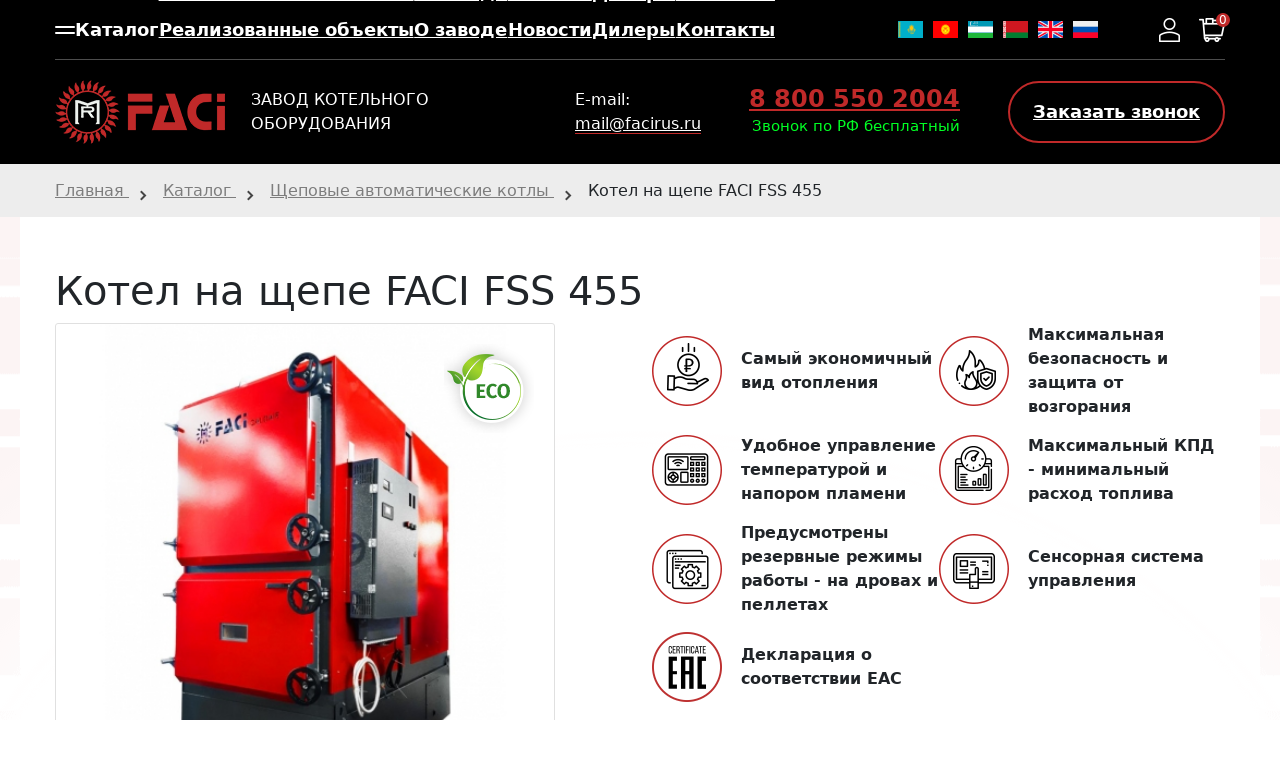

--- FILE ---
content_type: text/html; charset=utf-8
request_url: https://facirus.ru/catalog/kotly-na-schepe/kotel-na-schepe-faci-fss-455.html
body_size: 22197
content:
<!DOCTYPE html>
<html lang="ru">
<head>    
    <meta charset="UTF-8">
    
        <title>Котел на щепе FACI FSS 455 </title>
	<meta name='description' content='▷Котлы длительного горения на щепе итальянского производства с уникальным трехцилиндровым высокоэффективным теплообменником	&#128293; Котлы на опилках с автоматической подачей	&#128293; Доставка, гарантия, качество'>
    <meta name='Keywords' content='Котел на щепе FACI FSS 455, котел для отопления производственных помещений'>
    <meta name="viewport" content="width=device-width, initial-scale=1, maximum-scale=1, user-scalable=yes">
    <link rel="stylesheet" href="/tmpl/fancybox/jquery.fancybox.css">
    <link rel="stylesheet" href="/tmpl/css/styles.css">
    <link rel="stylesheet" href="/tmpl/css/new.css">
    <link rel="stylesheet" href="/tmpl/css/new2.css">
        <link rel="stylesheet" href="/tmpl/css/custom.css?v=1768658526">
    <link rel="stylesheet" href="/tmpl/css/n_soc.css?v=1768658526">
    <link rel="stylesheet" href="/tmpl/css/custom2.css?v=1768658526">
    <link rel="icon" type="image/png" href="/favicon.png">
    <meta name="mailru-verification" content="1c4e177e303eef10">
    <link href="https://cdn.jsdelivr.net/npm/bootstrap@5.3.8/dist/css/bootstrap.min.css" rel="stylesheet">
    

<!-- здесь был код живосайта -->

<script type="application/ld+json">
{
	"@context": "http://schema.org/",
	"@type": "LocalBusiness",
	"name": "ООО Завод ФАЧИ-РУС",
	"image": "https://facirus.ru/netcat_files/generated/17/24/570x800/9/2ea7727b7bbb04626cdc5e8751658fe3.jpg?crop=0%3A0%3A0%3A0&hash=5fa4e1050ec85da61578d7c577451937&resize_mode=0&wm_m=0",
	"priceRange": " ₽210000-230000",
	"telephone": "8 800 550 2004",
	"url": "https://facirus.ru/about/",
            "logo": "https://facirus.ru/tmpl/images/logo.png",
	"address": {
		"@type": "PostalAddress",
		"streetAddress": "ул. Строительная, д. 25/5",
		"addressLocality": "г. Челябинск,",
		"addressRegion": "Челябинская область",
		"postalCode": "454000,  ",
		"addressCountry": "Russia"
	},
	"openingHoursSpecification": [
		{
			"@type": "OpeningHoursSpecification",
			"dayOfWeek": ["Sunday", "Monday", "Tuesday", "Wednesday", "Thursday", "Friday", "Saturday"],
			"opens": "08:30",
			"closes": "17:30"
		}
	],
	"sameAs": ["https://vk.com/faci_rus", "https://www.instagram.com/faci_rus/", "https://t.me/faciboilers", "https://zen.yandex.ru/id/5fbafc3193f2005781fd25e5", "https://www.youtube.com/channel/UC1uRYm0-svuQxalhFwLd0wQ"]
  }]
}

<!-- Yandex.Metrika counter -->
<script type="text/javascript">
    (function(m,e,t,r,i,k,a){
        m[i]=m[i]||function(){(m[i].a=m[i].a||[]).push(arguments)};
        m[i].l=1*new Date();
        for (var j = 0; j < document.scripts.length; j++) {if (document.scripts[j].src === r) { return; }}
        k=e.createElement(t),a=e.getElementsByTagName(t)[0],k.async=1,k.src=r,a.parentNode.insertBefore(k,a)
    })(window, document,'script','https://mc.yandex.ru/metrika/tag.js', 'ym');

    ym(56314792, 'init', {webvisor:true, clickmap:true, accurateTrackBounce:true, trackLinks:true});
</script>
<noscript><div><img src="https://mc.yandex.ru/watch/56314792" style="position:absolute; left:-9999px;" alt="" /></div></noscript>
<!-- /Yandex.Metrika counter -->


</head>
<body><script>
  window.dataLayer = window.dataLayer || [];
  function gtag(){dataLayer.push(arguments);}
  gtag('js', new Date());

  gtag('config', 'UA-169042051-1');
</script><script>(function(){var f=nc_stats_analytics_event=function(){f.E?f.E.push(arguments):f.E=[arguments]}})();</script><script src="/netcat/modules/stats/js/nc_stats_analytics_event.min.js" defer></script>



<style>
.regionname {display:block;line-height: 15px;font-weight:normal;padding-top:2px;}
.header .cityblock .openmodal {margin-left:0px;}
.scrollblock .left {  max-width: 820px;}
.scrollblock .topmenu, header .topmenu {    max-width: 660px;}
.header .cityblock {margin-right: 10px;}
.header .bottom .right {    max-width: 400px;}
.picselect label {cursor: auto;}
</style>
	<div class="wrapper">
		<div class="wrapin">
                      <header class="header">
                <div class="blockin">
                    <div class="top flex aic jcsb nowrap">
                        <div class="topmenu">
                                                        <ul>
                            <li class='menu-category'>
                                <span>
                                    <img class='menu-category_img-1' src='/tmpl/images/btn-menu-burger-close.svg' alt='img'>
                                    <img class='menu-category_img-2' src='/tmpl/images/btn-menu-burger-open.svg' alt='img'>
                                </span>
                                <span>Каталог</span>
                            </li>
                            <li><a href='/realizovannye-obekty/'>Реализованные объекты</a></li><li><a href='/about/'>О заводе</a></li><li><a href='/novosti/'>Новости</a></li><li><a href='/dilery/'>Дилеры</a></li><li><a href='/kontakty/'>Контакты</a></li>                            </ul>
                        </div>
                        

                        <div class="cityblock">
                            <!-- <span class='regionname'>Ваш регион:</span>  <a href="#citypopup" class="openmodal"><span>Челябинск</span></a> -->                        </div>
                        
                                                <div class="language">
                            <!-- <span><img src="/tmpl/images/ln1.png" alt=""></span>
                            <span><img src="/tmpl/images/ln2.png" alt=""></span> -->
                            <span><a href="https://facirus.ru/lending-kazahstan/"><img src="/tmpl/images/ln5_KZ.png" alt=""></a></span>
                            <span><a href="https://facirus.ru/lending-kirgiziya/"><img src="/tmpl/images/ln6_KGZ.png" alt=""></a></span>
                            <span><a href="https://facirus.ru/lending-uzbekistan/"><img src="/tmpl/images/ln7_UZB.png" alt=""></a></span>
                            <span><a href="https://facirus.ru/"><img src="/tmpl/images/ln8_BLRS.png" alt=""></a></span>
                            <span><a href="https://faciboilers.com/"><img src="/tmpl/images/ln3.png" alt=""></a></span>
                            <span><a href="https://facirus.ru/"><img src="/tmpl/images/ln4.png" alt=""></a></span>
                        </div>
                                                
                                                <div class="shopicon">
                            <div class="login">
                                                              <a href="#login" class="openmodal" data-val="0">Вход</a>
                                <span></span>
                                <a href="#login" class="openmodal" data-val="1">Регистрация</a>
                               
                                <a href="#login" class="openmodal"><img src="/tmpl/images/login.png" alt=""></a>
                                <div class="modalloginwrap">
                                    <div class="modallogin">
                                        <div class="title">ВыходЛичный кабинет</div>
                                        <div class="flex aic jcsb">
                                            <a href="#login" class="openmodal" data-val="0">Вход</a>
                                            <span></span>
                                            <a href="#login" class="openmodal" data-val="1">Регистрация</a>
                                        </div>
                                    </div>
                                </div>
                                
                            </div>
                            <a href="/cart/" class="basket"><img src="/tmpl/images/basket.png" alt=""> <span class="shop-cartCount">0</span></a>
                        </div>
                                            </div>
                    <div class="bottom flex aic jcsb">
                        <div class="left flex aic">
                            <a href='/' class='logo'><img src="/tmpl/images/logo.png" alt=""></a>
                            <div class="slogan">
                                Завод котельного <br>оборудования                            </div>
                        </div>
                        <div class="right flex aic jcsb">
                            <div class="mail">
                                E-mail: <br><a href="mailto:mail@facirus.ru">mail@facirus.ru</a>
                            </div>
                                                        <div class="phone">
                                <div class="tel"><a href="tel:88005502004">8 800 550 2004</a></div>
                                <span class="greens">Звонок по РФ бесплатный</span>
                            </div>





                            <div class="site_button transparent">
                                

                                                                
                                
<script data-b24-form='click/24/vad2z1' data-skip-moving='true'> (function(w,d,u){ var s=d.createElement('script');s.async=true;s.src=u+'?'+(Date.now()/180000|0); var h=d.getElementsByTagName('script')[0];h.parentNode.insertBefore(s,h); })(window,document,'https://cdn-ru.bitrix24.ru/b140769/crm/form/loader_24.js'); </script>

<a href='#' class='b-24-web-form-popup-btn-14 '>Заказать звонок</a>
                                
                                                                
                            </div>


                            
                            <style>
                            .header .bottom .right {
                                max-width: 570px;
                            }
                            .phone .greens    {
                                color:#00ff24;
                                font-size: 15.2px;
                            }
                            
                            .site_button.transparent    {
                                color:#fff;
                                border:#c02929 2px solid;
                                background:none;
                            }
                            
                            .site_button.transparent a     {
                                color: #fff;
                                padding-left: 23px;
                                padding-right: 23px;
                                height: 100%;
                                display: inline-flex;
                                min-height: 58px;
                                align-items: center;
                            }
                            </style>
                            
                                                    </div>
                        <div class="mobright">
                            <div class="shopicon">
                                <div class="login">
                                                                      <a href="#login" class="openmodal"><img src="/tmpl/images/login.png" alt=""></a>
                                    
                                </div>
                                <a href="/cart/" class="basket"><img src="/tmpl/images/basket.png" alt=""> <span class="shop-cartCount">0</span></a>
                            </div>
                            <div class="burger">
                                <span></span>
                                <span></span>
                                <span></span>
                                <span></span>
                            </div>
                        </div>
                    </div>
                </div>
            </header>
            <div class="scrollblock flex aic">
                <div class="blockin flex aic jcsb">
                    <div class="left flex aic jcsb">
                        <a href='/' class="logo"><img src="/tmpl/images/logo.png" alt=""></a>
                        <div class="topmenu">
                            <ul>
                            <li class='menu-category'>
                                <span>
                                    <img class='menu-category_img-1' src='/tmpl/images/btn-menu-burger-close.svg' alt='img'>
                                    <img class='menu-category_img-2' src='/tmpl/images/btn-menu-burger-open.svg' alt='img'>
                                </span>
                                <span>Каталог</span>
                            </li>
                            <li><a href='/realizovannye-obekty/'>Реализованные объекты</a></li><li><a href='/about/'>О заводе</a></li><li><a href='/novosti/'>Новости</a></li><li><a href='/dilery/'>Дилеры</a></li><li><a href='/kontakty/'>Контакты</a></li>                            </ul>
                        </div>
                    </div>
                    <div class="right flex aic jcsb">
                        <a href="tel:88005502004" class="tel">8 800 550 2004</a>
                        <div class="shopicon">
                            <div class="login">
                                                              <a href="#login" class="openmodal" data-val="0">Вход</a>
                                <span></span>
                                <a href="#login" class="openmodal" data-val="1">Регистрация</a>
                               
                                <a href="#login" class="openmodal"><img src="/tmpl/images/login.png" alt=""></a>
                                <div class="modalloginwrap">
                                    <div class="modallogin">
                                        <div class="title">Личный кабинет</div>
                                        <div class="flex aic jcsb">
                                            <a href="#login" class="openmodal" data-val="0">Вход</a>
                                            <span></span>
                                            <a href="#login" class="openmodal" data-val="1">Регистрация</a>
                                        </div>
                                    </div>
                                </div>
                                                          </div>
                            <a href="/cart/" class="basket"><img src="/tmpl/images/basket.png" alt=""> <span class="shop-cartCount">0</span></a>
                        </div>
                    </div>
                </div>
            </div>
            <div class="mobblock 11111">
                <div class="wrap">
                    <div class="top">
                        <div class="border">
                            <div class="cityblock">
                                Ваш регион::  <a href="#citypopup" class="openmodal"><span>Челябинск</span></a>
                            </div>
                        </div>
                        <ul class='m-menu-wp'>
                                                    <li><span  class='lvl2-menu-wrapper'><a href='/'>Главная</a><span class='lvl2-menu-btn'></span></span> </li><li>Каталог <ul class='m-menu-wp-deep' style='padding-left: 20px!important; padding-top: 0px!important;'><li><a href='https://facirus.ru/catalog/pelletnye-kotly/'>Пеллетные автоматические котлы</a></li><li>Щеповые автоматические котлы</li><li><a href='https://facirus.ru/catalog/gas/'>Двухходовые газовые котлы</a></li><li><a href='/catalog/trehhodovye-gazovye-kotly/'>Трёхходовые газовые котлы</a></li><li><a href='https://facirus.ru/catalog/ugolnye-kotly/'>Угольные автоматические котлы</a></li><li><a href='https://facirus.ru/catalog/tverdotoplivnye-kotly/'>Твердотопливные ручные котлы</a></li><li><a href='https://facirus.ru/catalog/saf/'>Полуавтоматические котлы</a></li><li><a href='https://facirus.ru/catalog/ulichnye-bunkery-i-sklady/'>Уличные бункеры и склады</a></li><li><a href='/catalog/bmk/'>Блочно-модульные котельные на твёрдом топливе</a></li><li><a href='https://facirus.ru/catalog/blockmodulegas/blockmodulegas.html'>Блочно-модульные котельные на жидком и газообразном топливе</a></li><li><a href='https://facirus.ru/catalog/generatory-goryachego-vozduha/'>Генераторы горячего воздуха</a></li><li><a href='/faci-camino/'>Пеллетные камины</a></li></ul></li><li><span  class='lvl2-menu-wrapper'><a href='/realizovannye-obekty/'>Реализованные объекты</a><span class='lvl2-menu-btn'></span></span> </li><li><span  class='lvl2-menu-wrapper'><a href='/about/'>О заводе</a><span class='lvl2-menu-btn'></span></span> </li><li><span  class='lvl2-menu-wrapper'><a href='/novosti/'>Новости</a><span class='lvl2-menu-btn'></span></span> </li><li><span  class='lvl2-menu-wrapper'><a href='/stati/'>Статьи</a><span class='lvl2-menu-btn'></span></span> </li><li><span  class='lvl2-menu-wrapper'><a href='/dilery/'>Дилеры</a><span class='lvl2-menu-btn'></span></span> </li><li><span  class='lvl2-menu-wrapper'><a href='/kontakty/'>Контакты</a><span class='lvl2-menu-btn'></span></span> </li>                                                
                        </ul>
						
						<div class="language" style="padding-top:30px;">
                            <!-- <span><img src="/tmpl/images/ln1.png" alt=""></span>
                            <span><img src="/tmpl/images/ln2.png" alt=""></span> -->
                            <span><a href="https://facirus.ru/lending-kazahstan/"><img src="/tmpl/images/ln5_KZ.png" alt=""></a></span>
                            <span><a href="https://facirus.ru/lending-kirgiziya/"><img src="/tmpl/images/ln6_KGZ.png" alt=""></a></span>
                            <span><a href="https://facirus.ru/lending-uzbekistan/"><img src="/tmpl/images/ln7_UZB.png" alt=""></a></span>
                            <span><a href="https://facirus.ru/"><img src="/tmpl/images/ln8_BLRS.png" alt=""></a></span>
                            <span><a href="https://faciboilers.com/"><img src="/tmpl/images/ln3.png" alt=""></a></span>
                            <span><a href="https://facirus.ru/"><img src="/tmpl/images/ln4.png" alt=""></a></span>
                        </div>
						
                    </div>
                    <div class="bottom">
                        <div class="mail">
                            E-mail: <br><a href="mailto:mail@facirus.ru">mail@facirus.ru</a>
                        </div>
                        <div class="phone">
                            <div class="tel"><a href="tel:88005502004">8 800 550 2004</a></div>
                            <span class="greens">работаем без выходных</span><br>
<!--                            <a href="#bell" class="openmodal">Заказать звонок</a>-->

<script data-b24-form='click/24/vad2z1' data-skip-moving='true'> (function(w,d,u){ var s=d.createElement('script');s.async=true;s.src=u+'?'+(Date.now()/180000|0); var h=d.getElementsByTagName('script')[0];h.parentNode.insertBefore(s,h); })(window,document,'https://cdn-ru.bitrix24.ru/b140769/crm/form/loader_24.js'); </script>

<a href='#' class='b-24-web-form-popup-btn-14  '>Заказать звонок</a>
                        </div>
                    </div>
                </div>
            </div>

            <div class="mob_but_box">
                <a href="tel:88005502004" class="mobbut_left"></a>
<!--                <a href="#bell" class="openmodal mobbut_right">Заказать звонок</a>-->

<script data-b24-form='click/24/vad2z1' data-skip-moving='true'> (function(w,d,u){ var s=d.createElement('script');s.async=true;s.src=u+'?'+(Date.now()/180000|0); var h=d.getElementsByTagName('script')[0];h.parentNode.insertBefore(s,h); })(window,document,'https://cdn-ru.bitrix24.ru/b140769/crm/form/loader_24.js'); </script>

<a href='#' class='b-24-web-form-popup-btn-14  mobbut_right '>Заказать звонок</a>
            </div>
            
            <div class='category-menu-block'>
                
                <div class="folder_tab_new" style='position: relative;'>
                                            <img src="/tmpl/images/textmmenu-right.svg" class="category-menu-block_img-1" alt="img">
                        <img src="/tmpl/images/textmmenu-left.svg" class="category-menu-block_img-2" alt="img">
                                        
    
                        
                  <ul class="topcatmenu ">
                          <li class='col-sm-item'><a class='item' href='https://facirus.ru/catalog/pelletnye-kotly/'><div class='img'><img src='/netcat_files/10/faci51_0.png'></div><div class='txt'>Пеллетные автоматические котлы<span></span></div></a></li><li class='active col-sm-item'><a class='item' href='https://facirus.ru/catalog/kotly-na-schepe/'><div class='img'><img src='/netcat_files/11/03shepa.png'></div><div class='txt'>Щеповые автоматические котлы<span></span></div></a></li><li class='col-sm-item'><a class='item' href='https://facirus.ru/catalog/gas/'><div class='img'><img src='/netcat_files/164/x2_1_.png'></div><div class='txt'>Двухходовые газовые котлы<span></span></div></a></li><li class='col-sm-item'><a class='item' href='/catalog/trehhodovye-gazovye-kotly/'><div class='img'><img src='/netcat_files/184/x3_1_.png'></div><div class='txt'>Трёхходовые газовые котлы<span></span></div></a></li><li class='col-sm-item'><a class='item' href='https://facirus.ru/catalog/ugolnye-kotly/'><div class='img'><img src='/netcat_files/29/02Black.png'></div><div class='txt'>Угольные автоматические котлы<span></span></div></a></li><li class='col-sm-item'><a class='item' href='https://facirus.ru/catalog/tverdotoplivnye-kotly/'><div class='img'><img src='/netcat_files/32/05tverdo.png'></div><div class='txt'>Твердотопливные ручные котлы<span>(уголь/дрова/брикеты)</span></div></a></li><li class='col-sm-item'><a class='item' href='https://facirus.ru/catalog/saf/'><div class='img'><img src='/netcat_files/70/04.png'></div><div class='txt'>Полуавтоматические котлы<span>(уголь/дрова/брикеты)</span></div></a></li><li class='col-sm-item'><a class='item' href='https://facirus.ru/catalog/ulichnye-bunkery-i-sklady/'><div class='img'><img src='/netcat_files/80/Silos_12_5_kotel3_2.png'></div><div class='txt'>Уличные бункеры и склады<span></span></div></a></li><li class='col-sm-item'><a class='item' href='/catalog/bmk/'><div class='img'><img src='/netcat_files/13/tt5.png'></div><div class='txt'>Блочно-модульные котельные на твёрдом топливе<span></span></div></a></li><li class='col-sm-item'><a class='item' href='https://facirus.ru/catalog/blockmodulegas/blockmodulegas.html'><div class='img'><img src='/netcat_files/183/gas3.png'></div><div class='txt'>Блочно-модульные котельные на жидком и газообразном топливе<span></span></div></a></li><li class='col-sm-item'><a class='item' href='https://facirus.ru/catalog/generatory-goryachego-vozduha/'><div class='img'><img src='/netcat_files/161/120h120px_generatory_goryachego_vozduha_dlya_menyu_na_sayte.png'></div><div class='txt'>Генераторы горячего воздуха<span></span></div></a></li><li class='col-sm-item'><a class='item' href='/faci-camino/'><div class='img'><img src='/netcat_files/159/Bez_imeni.png'></div><div class='txt'>Пеллетные камины<span></span></div></a></li>                  </ul>
              </div>
            </div>
            
                            


<div class="path flex aic">
<style>
.path .link {
font-size: inherit;
line-height: inherit;
margin: 0;
}
</style>
<div class="blockin" itemscope='' itemtype='https://schema.org/BreadcrumbList'>
    <span class="link" itemprop='itemListElement' itemscope='' itemtype='https://schema.org/ListItem'>
        <a itemprop='item' href='http://facirus.ru/'>
            <span class="link" itemprop='name'>Главная</span>
            <meta itemprop='position' content='1' />
        </a>
    </span>
                                                                    <span><img src="/tmpl/images/path.png" alt=""></span>
                <span class="link 3" itemprop='itemListElement' itemscope='' itemtype='https://schema.org/ListItem'>
                    <a itemprop='item' href='/catalog/'>
                         <span class="link" itemprop='name'>Каталог</span>
                         <meta itemprop='position' content='2' />
                    </a>
                </span>
                                                                                                                    <span><img src="/tmpl/images/path.png" alt=""></span>
                <span class="link 3" itemprop='itemListElement' itemscope='' itemtype='https://schema.org/ListItem'>
                    <a itemprop='item' href='https://facirus.ru/catalog/kotly-na-schepe/'>
                         <span class="link" itemprop='name'>Щеповые автоматические котлы</span>
                         <meta itemprop='position' content='3' />
                    </a>
                </span>
                                                                                        <span><img src="/tmpl/images/path.png" alt=""></span>
            <span class="link 5" itemprop='itemListElement' itemscope='' itemtype='https://schema.org/ListItem'>
              <span class="link">
                  <span class="link" itemprop='name'>Котел на щепе FACI FSS 455</span>
                  <meta itemprop='position' content='4' />
              </span>
          </span>
    </div></div>
<div class="content content-dealer">
	<div class="blockin">
            <h1>Котел на щепе FACI FSS 455</h1>
    <style>
.instock    {padding:25px 30px;color:#13b807;background:url(/img/instock.png) no-repeat center left;margin-bottom:-30px;}
.detail .kolection {    justify-content: stretch;}
.detail .kolection label    {margin-right:15px;}

.f-block {display: none;}
.f-block.active {display: block;}
.text_vs_price {
    font-size: 22px;
    font-weight: bold;
    color: #ff9000;
    margin-bottom: 10px;
    margin-top: 10px;
}
</style>


<div class="row detail">
	<div class="col-md-6">
        
		<div class="bigdetail owl-carousel">
        
            
                      
			<a class="fancybox-effects-a" data-fancybox-group ="button" href="/netcat_files/11/7/386_1_0.jpg" title="">
                <img src="/netcat_files/cache/4b070acbc96964208a0b5fff4953d231_457x490x-1.jpg" alt="">
                <span><img src="/tmpl/images/label.png" alt=""></span>                            </a>
			            <a class="fancybox-effects-a" data-fancybox-group="button" href="/netcat_files/multifile/68/20/1panel_pelletnyy_kotk1_.png" title="">
                <img src="/netcat_files/cache/979265b277cc08b9fabb147222bbf554_487x490x-1.png" alt="">
                <span><img src="/tmpl/images/label.png" alt=""></span>                            </a>
                        <a class="fancybox-effects-a" data-fancybox-group="button" href="/netcat_files/multifile/68/20/1panel_upravleniya_pelletnogo_kotla1_.png" title="">
                <img src="/netcat_files/cache/08b4831774604e9020e365015a17d699_487x490x-1.png" alt="">
                <span><img src="/tmpl/images/label.png" alt=""></span>                            </a>
                          
		</div>
        <!-- Вывод под слайдером -->
        		<div class="detailnav owl-carousel">
        
                    
			<div class="item active"><img src="/netcat_files/cache/4b070acbc96964208a0b5fff4953d231_116x116x-1.jpg" alt=""></div>
            			<div class="item"><img src="/netcat_files/cache/979265b277cc08b9fabb147222bbf554_116x116x-1.png" alt=""></div>
            			<div class="item"><img src="/netcat_files/cache/08b4831774604e9020e365015a17d699_116x116x-1.png" alt=""></div>
                        
		</div>
                            
            <a href='/novaya-sistema-upravleniya/' class="card_banner" style="background-image:url(/netcat_files/11/banner_kartochka_tovara4_1.jpg)">
                
                <div class="text"><div class="name">новая<br><span>система управления</span></div>
Полное управление всеми функциями<br>
котла <span>с Вашего смартфона</span></div>
                <div class="ico"><img src=""></div>
                
            </a>
            
            <style>
                .card_banner    {display:flex;background-size:cover;max-width:500px;margin-top:25px;height:120px;align-items:center;justify-content:space-between;}
                .card_banner .text    {width:80%;font-size:16px;color:#434343;padding:20px;font-weight: 600;padding-right:0;line-height: 1.3;}
                /*
                .card_banner .text span    {color:#00ff24;}
                .card_banner .ico    {padding-right:23px;text-align:right;    display: flex;    align-items: center;    justify-content: flex-end;}
                */
                
                .card_banner .ico    {display:none;}
                
                .card_banner .text .name    {
                    font-size:18px;
                    font-weight:700;
                    color:#434343;
                    text-transform:uppercase;
                    padding-bottom:5px;
                }
                
                .card_banner .text .name span    {
                    color:#c02929;
                }
                
                .card_banner .text span    {
                    color:#c02929;
                }
                
                @media (max-width:991px){
                    .card_banner {margin-left: auto;margin-right: auto;}
                }
                
                @media (max-width:455px){
                    .card_banner {margin-left: auto;margin-right: auto;}
                    .card_banner .text {
                        font-size: 11px;
                        line-height: 1.5;
                        padding-left: 15px;
                        margin-top:0;
                    }
                }
            </style>
        
                
                
        
                
	</div>
	<div class="col-md-6">
		<div class="right">
			<div class="r_block">
                
                                 <div class='fish'>
                        <div><img src='/netcat_files/11/138/ekonomichnyy.png'>Самый экономичный вид отопления</div>
<div><img src='/netcat_files/11/138/zaschita_ot_vozgoraniya.png'>Максимальная безопасность и защита от возгорания</div>
<div><img src='/netcat_files/11/138/udobnoe_upravlenie.png'>Удобное управление температурой и напором пламени</div>
<div><img src='/netcat_files/11/138/maximal_nyy_kpd.png'>Максимальный КПД - минимальный расход топлива</div>
<div><img src='/netcat_files/11/138/rezervnye_rezhimy.png'>Предусмотрены резервные режимы работы - на дровах и пеллетах</div>
<div><img src='/netcat_files/11/138/sensornoe_upravlenie.png'>Сенсорная система управления</div>
<div><img src='/netcat_files/11/138/sertifikat_EAS.png'>Декларация о соответствии EAC</div>
</div>
                <style>
                    .fish    {
                        padding-bottom:45px;
                        display:flex;
                        flex-wrap:wrap;
                        
                     }
                     .fish>div    {
                        width:50%;
                        display: flex;
                        align-items: center;
                        font-weight:bold;
                        font-size:16px;
                        padding-bottom:15px;
                        line-height: 24px;
                     }
                     
                     .fish>div img    {
                        margin-right:19px;
                     }
                     
                     @media (max-width: 500px) {
                         .fish>div    {
                             width:100%;
                         }
                     }
                     
                     
                </style>
                
                                
                                
                                				<div class="b_title">Характеристики:</div>
				<ul>
                
                  <li><span class="left">Мощность</span><span class="center"></span><strong>455 кВт</strong></li>                  <li><span class="left">Емкость бункера</span><span class="center"></span><strong>500 л</strong></li>                  <li><span class="left">Вид топлива</span><span class="center"></span><strong>щепа, пеллеты и дрова в ручном режиме</strong></li>                                                      <li><span class="left">Габариты котла с задним расположением бункера ДхШхВ</span><span class="center"></span><strong>4010х1075х2440 мм</strong></li>                  <li><span class="left">Диаметр дымохода</span><span class="center"></span><strong>300 мм</strong></li>                  <li><span class="left">Вес</span><span class="center"></span><strong>2650 кг</strong></li>                                                                                                                                                                                                                                                                                                                  
				</ul>
                			</div>
                        <div class="r_block">
                    <div class="b_title">Виды топлива:</div>
                    <div class="picselect">
                                                                      <label>
							<span class="p_img"><img src="/tmpl/images/sel_pic4.jpg" alt=""></span>
							<span class="p_title">Щепа</span>
						</label>
                                                                      <label>
							<span class="p_img"><img src="/tmpl/images/sel_pic1.jpg" alt=""></span>
							<span class="p_title">Пеллеты</span>
						</label>
                                                                      <label>
							<span class="p_img"><img src="/tmpl/images/sel_pic3.jpg" alt=""></span>
							<span class="p_title">Дрова</span>
						</label>
                                          </div>
            </div>        
            			
			 
				
						
			<div class="r_block">
				<div class="b_title">Выберите комплектацию:</div>
                    <div class="kolection">
                                              <label>
                            <input type="radio" name="cart[20][kompl]" value="1" checked>
                            <span>Base</span>
                        </label>
                        
                                              <label>
                            <input type="radio" name="cart[20][kompl]" value="2">
                            <span>Classico</span>
                        </label>
                                                                    <label>
                            <input type="radio" name="cart[20][kompl]" value="3">
                            <span>Ottima</span>
                        </label>
                       
                                                                </div>
			</div>
            
            
            
                            
                        
            
            
                            
                            
            <div class="r_block bunker-main-box">
                
                <div class="b_title">Дополнительный бункер:<div class='qwwr'><img src='/img/qw.gif'><div class='qw'><a href='/catalog/ulichnye-bunkery-i-sklady/' target='_blank'>Подробнее</a></div></div></div>
                <div class="bunkers">
                
                    <label>
                        <input data-mainclear="1" data-default='1' data-main="1" data-id="" data-price="" type="radio" name="cart[20][bunker][main]" value="" checked="checked">
                        <span>Без доп. бункера</span>
                    </label>
                    
                                                                                
                    <label>
                        <input data-main="1" data-id="123" data-price="1240000" type="radio" name="cart[20][bunker][main]" value="123" >
                        <span>DI STRADA Vibro 8,5 м3</span>
                    </label>
                    
                                                                                 
                    <label>
                        <input data-main="1" data-id="122" data-price="5950000" type="radio" name="cart[20][bunker][main]" value="122">
                        <span>FONDO VIVO от 100 м3</span>
                    </label>
                    
                                     </div>
            </div>
                            
                
             
                
			<div  class="r_block">
              
              				<div class="v_block active priceBox" data-price='1840000' data-price-w='2060800'>
					                        <div class="b_title">Комплектация включает:</div>Интернет-модуль Wi-Fi и Ethernet<br />
Управление со смартфона					                        
                           
                      
                                            
                                                <a class="instock" href='/novosti/news_179.html' target='_blank'><u>Доступно в лизинг<br>(смотреть условия)</u></a>
                                            
                      
                      
                      <div class="r_block">
							<div class="pricewrap flex aib jcsb">
                            
                                                            
								<div class="price">
									Цена: <br>
                                                                           
                                              <div class="price_old"><span>2&nbsp;060&nbsp;800 <em>₽</em></span></div>                                              <span>1&nbsp;840&nbsp;000 <em>₽</em></span>
                                         								</div>
                                
                                                                
															</div>
                            <div class="btn_box_price d-flex gap-3">
                                
                                                                
                                
<script>
window.addEventListener('b24:form:init', (event) => {
    let form = event.detail.object;
    if (form.identification.id == 10) {

        $('.kpb24').click(function(){

            var name = $(this).data('item-name');

            form.setProperty('item_name', name);
            
            console.log(name);
        });
    }
});
</script>
<script data-b24-form='click/10/cuhni4' data-skip-moving='true'> (function(w,d,u){ var s=d.createElement('script');s.async=true;s.src=u+'?'+(Date.now()/180000|0); var h=d.getElementsByTagName('script')[0];h.parentNode.insertBefore(s,h); })(window,document,'https://cdn-ru.bitrix24.ru/b140769/crm/form/loader_10.js'); </script>

<a class=' site_button btn_get_pk b-24-web-form-popup-btn-14 kpb24' data-item-name='Котел на щепе FACI FSS 455' data-item_name='Котел на щепе FACI FSS 455' href='#get_pk' data-id='' data-name='Котел на щепе FACI FSS 455'>Получить КП</a>                                                                
                                
                                                                
                                                                <script data-b24-form="click/24/vad2z1" data-skip-moving="true" > (function(w,d,u){ var s=d.createElement('script');s.async=true;s.src=u+'?'+(Date.now()/180000|0); var h=d.getElementsByTagName('script')[0];h.parentNode.insertBefore(s,h); })(window,document,'https://cdn-ru.bitrix24.ru/b140769/crm/form/loader_24.js'); </script>
                          <button class="site_button maxbut js-buy">Купить</button>
                            </div>
						</div>

				</div>
                                
                				<div class="v_block priceBox" data-price='1867000' data-price-w='2091040'>
					                        <div class="b_title">Комплектация включает:</div>Автоподжиг<br />
GSM-модуль<br />
Интернет-модуль Wi-Fi и Ethernet<br />
Управление со смартфона                                            
                                                <div class='dop'>
                              <input type='checkbox' id='dop220' class='chkBox' data-price='640000'>
                              <label for='dop220'><span>Добавить вибробункер</span></label>
                              <div class='qwwr'><img src='/img/qw.gif'><div class='qw'><a href='/catalog/kotly-na-schepe/vibrobunker-85-kub-m.html' target='_blank'>Что это?</a></div></div>
                          </div>
                                            
                                             
                      
                                                <a class="instock" href='/novosti/news_179.html' target='_blank'><u>Доступно в лизинг<br>(смотреть условия)</u></a>
                                            
                        
                        <div class="r_block">
							<div class="pricewrap flex aib jcsb">
                            
                                                            
								<div class="price">
									Цена: <br>
                                                                           
                                              <div class="price_old"><span>2&nbsp;091&nbsp;040 <em>₽</em></span></div>                                              <span>1&nbsp;867&nbsp;000 <em>₽</em></span>
                                        								</div>
                                
                                                                
															</div>
                            
                            <div class="btn_box_price d-flex gap-3">
                                
                                                                
                                
<script>
window.addEventListener('b24:form:init', (event) => {
    let form = event.detail.object;
    if (form.identification.id == 10) {

        $('.kpb24').click(function(){

            var name = $(this).data('item-name');

            form.setProperty('item_name', name);
            
            console.log(name);
        });
    }
});
</script>
<script data-b24-form='click/10/cuhni4' data-skip-moving='true'> (function(w,d,u){ var s=d.createElement('script');s.async=true;s.src=u+'?'+(Date.now()/180000|0); var h=d.getElementsByTagName('script')[0];h.parentNode.insertBefore(s,h); })(window,document,'https://cdn-ru.bitrix24.ru/b140769/crm/form/loader_10.js'); </script>

<a class=' site_button btn_get_pk b-24-web-form-popup-btn-14 kpb24' data-item-name='Котел на щепе FACI FSS 455' data-item_name='Котел на щепе FACI FSS 455' href='#get_pk' data-id='' data-name='Котел на щепе FACI FSS 455'>Получить КП</a>                                                                
                                
                                                                
                                
                                <div class="byblkin"></div>
                                <script data-b24-form="click/24/vad2z1" data-skip-moving="true" > (function(w,d,u){ var s=d.createElement('script');s.async=true;s.src=u+'?'+(Date.now()/180000|0); var h=d.getElementsByTagName('script')[0];h.parentNode.insertBefore(s,h); })(window,document,'https://cdn-ru.bitrix24.ru/b140769/crm/form/loader_24.js'); </script>
                          <button class="site_button maxbut js-buy">Купить</button>
                            </div>
						</div>
                        
				</div>
                                
                				<div class="v_block priceBox" data-price='2880439' data-price-w='3226091,68'>
					                        <div class="b_title">Комплектация включает:</div>Автоподжиг<br />
GSM-модуль<br />
Автоочистка теплообменника<br />
Автозолоудаление<br />
Дымовой аспиратор (дымосос)<br />
Интернет-модуль Wi-Fi и Ethernet<br />
Управление со смартфона                                            
                                                <div class='dop'>
                              <input type='checkbox' id='dop320' class='chkBox' data-price='640000'>
                              <label for='dop320'><span>Добавить вибробункер</span></label>
                              <div class='qwwr'><img src='/img/qw.gif'><div class='qw'><a href='/catalog/kotly-na-schepe/vibrobunker-85-kub-m.html' target='_blank'>Что это?</a></div></div>
                          </div>
                                            
                                            
                                                <a class="instock" href='/novosti/news_179.html' target='_blank'><u>Доступно в лизинг<br>(смотреть условия)</u></a>
                                            
                      
                        <div class="r_block">
							<div class="pricewrap flex aib jcsb">
                            
                                                            
								<div class="price">
									Цена: <br>
                                                                                   <div class="price_old"><span>3&nbsp;226&nbsp;092 <em>₽</em></span></div>                                            <span>2&nbsp;880&nbsp;439 <em>₽</em></span>
                                        								</div>
                                
                                                                
															</div>
                            <div class="btn_box_price d-flex gap-3">
                                
                                
                                                                
                                
<script>
window.addEventListener('b24:form:init', (event) => {
    let form = event.detail.object;
    if (form.identification.id == 10) {

        $('.kpb24').click(function(){

            var name = $(this).data('item-name');

            form.setProperty('item_name', name);
            
            console.log(name);
        });
    }
});
</script>
<script data-b24-form='click/10/cuhni4' data-skip-moving='true'> (function(w,d,u){ var s=d.createElement('script');s.async=true;s.src=u+'?'+(Date.now()/180000|0); var h=d.getElementsByTagName('script')[0];h.parentNode.insertBefore(s,h); })(window,document,'https://cdn-ru.bitrix24.ru/b140769/crm/form/loader_10.js'); </script>

<a class=' site_button btn_get_pk b-24-web-form-popup-btn-14 kpb24' data-item-name='Котел на щепе FACI FSS 455' data-item_name='Котел на щепе FACI FSS 455' href='#get_pk' data-id='' data-name='Котел на щепе FACI FSS 455'>Получить КП</a>                                                                
                                
                                                                                                
                                                                <div class="byblkin"></div>
                                <script data-b24-form="click/24/vad2z1" data-skip-moving="true" > (function(w,d,u){ var s=d.createElement('script');s.async=true;s.src=u+'?'+(Date.now()/180000|0); var h=d.getElementsByTagName('script')[0];h.parentNode.insertBefore(s,h); })(window,document,'https://cdn-ru.bitrix24.ru/b140769/crm/form/loader_24.js'); </script>
                          <button class="site_button maxbut js-buy">Купить</button>
                                                                
                            </div>
						</div>
				</div>
                                
                
                                
                                
                
			</div>
			
			            
                        <div class="btn_box_price" style="padding: 3px;">
            <script data-b24-form="click/96/u0e9im" data-skip-moving="true">
(function(w,d,u){
var s=d.createElement('script');s.async=true;s.src=u+'?'+(Date.now()/180000|0);
var h=d.getElementsByTagName('script')[0];h.parentNode.insertBefore(s,h);
})(window,document,'https://cdn-ru.bitrix24.ru/b140769/crm/form/loader_96.js');
</script>
                        </div>
            
            
		</div>
	</div>
</div>

<!-- Начало нового вывода (Реализованные обьекты) ------------------------------------------------------------------------- -->
<script>

</script>

          <h3>Реализованные объекты:</h3>
          <div class="sertificatslider slider1 news owl-carousel">
          <div class="objectItem">
                <div class="object__slider objectSlider owl-carousel"><div class="item"><img src="/netcat_files/multifile/482/8/2ea7727b7bbb04626cdc5e8751658fe3_1_.jpg" alt="photo"></div>
                </div>
                <div class="title">
                    <a href="https://facirus.ru/novosti/news_11.html">16 котлов на щепе общей мощностью более 10 МВатт</a>
                </div>
                <div class="text">
                    Отапливают несколько населенных пунктов в Курганской области.<a href="https://facirus.ru/novosti/news_11.html">читать далее</a>
                </div>
              </div><div class="objectItem">
                <div class="object__slider objectSlider owl-carousel"><div class="item"><img src="/netcat_files/multifile/482/9/aaa.png" alt="photo"></div>
                </div>
                <div class="title">
                    <a href="https://facirus.ru/novosti/news_1.html">Котел на щепе FACI FSS 115 для отопления полигона ТБО</a>
                </div>
                <div class="text">
                    в Брянской области.<a href="https://facirus.ru/novosti/news_1.html">читать далее</a>
                </div>
              </div><div class="objectItem">
                <div class="object__slider objectSlider owl-carousel"><div class="item"><img src="/netcat_files/multifile/482/19/1.png" alt="photo"></div>
                </div>
                <div class="title">
                    <a href="https://facirus.ru/novosti/news_67.html">Мини-котельная на щепе</a>
                </div>
                <div class="text">
                    В частном жилом доме под Кировом.<a href="https://facirus.ru/novosti/news_67.html">читать далее</a>
                </div>
              </div></div><br>

<!-- Конец нового вывода (Реализованные обьекты)  ------------------------------------------------------------------------- -->





 
<div class="page description" style='margin-bottom: -60px;'>
	<h3>Описание котла:</h3>
</div>
        </div>
    <div class="reviews mainvideos min" style='background:#fff;margin:30px 0 0'>
        <div class='blockin'>
            <div class="block">
                            
                <div class=''>
                                                                
                                                    <div class='item'>
                                <div class='info'>
                                    <div class='name'>Итальянский котел <span>на щепе и биомассе</span></div>
                                    <div class='text'><p dir="ltr">Котел на щепе FACI FSS с <strong>уникальным трехциллиндровым высокоэффективным теплообменником</strong> разработан для отопления объектов инфраструктуры&nbsp; с использованием <strong>в качестве топлива щепы</strong> с естественной влажностью.</p>
<p dir="ltr">Понимая важность бесперебойной работы в любых ситуациях, Итальянскими инженерами <strong>разработан алгоритм работы котла на резервном топливе</strong> &ndash; уже в <strong>базовой комплектации котел работает на пеллетах</strong> в автоматическом режиме, а на <strong>угле, дровх и брикетах</strong> в ручном режиме. Опционально котел можно оснастить <strong>дополнительным оборудованием для работы на угле в автоматическом режиме.</strong></p></div>
                                </div>
                                                                <div class='video'>
                                                                        <img src='/netcat_files/11/7/1_schepa_0.jpg'>                                </div>
                                                            </div>

                        
                                            
                                                    <div class='item'>
                                <div class='info'>
                                    <div class='name'>Уникальная <span>чугунная горелка</span></div>
                                    <div class='text'><p dir="ltr">Итальянской группой инженеров FACI специально для щеповых котлов была <strong>разработана уникальная горелка, имеющая 2 зоны горения (основную зону и зону догорания топлива).&nbsp;</strong></p>
<p dir="ltr">Такой способ сжигания щепы естественной влажности, когда недогоревшее топливо из основной зоны&nbsp; горелки под собственным весом попадает во вторую зону и там догорает окончательно, <strong>считается пожалуй самым эффективным способом сжигания щепового топлива</strong></p>
<p dir="ltr"><strong>Траектория подачи и движения воздуха в зоне горения&nbsp; не имеет аналогов на рынке и является гордостью завода FACI.&nbsp;</strong></p>
<p dir="ltr">Двухзонные щеповые горелки FACI c уникальной системой подачи воздуха великолепно зарекомендовали себя среди европейских потребителей и &nbsp; по праву <strong>считаются самыми востребованными щеповыми горелками на европейском и Российском рынке</strong> щеповых котлов.</p></div>
                                </div>
                                                                <div class='video'>
                                                                        <img src='/netcat_files/11/7/2_schepa_0.jpg'>                                </div>
                                                            </div>

                        
                                            
                                                    <div class='item'>
                                <div class='info'>
                                    <div class='name'>Трехциллиндровый <span>теплообменник</span></div>
                                    <div class='text'><p>Горизонтальные теплообменники - визитная карточка котлов FACI. Конструкция котлов такова, что <strong>отходящие газы от сгоревшего топлива многократно проходят ВОКРУГ цилиндрических теплообменников</strong>.</p>
<p>Это позволяет произвести <strong>максимальный теплосъем&nbsp; с отходящих газов и добиться КПД более 90%.</strong></p></div>
                                </div>
                                                                <div class='video'>
                                                                        <img src='/netcat_files/11/7/3_schepa_0.jpg'>                                </div>
                                                            </div>

                        
                                            
                                                    <div class='item minimini'>
                                <div class='info'>
                                    <div class='name'>Двухшнековая топливоподача <span>с ворошителем</span></div>
                                    <div class='text'><p dir="ltr"><strong>Топливоподача FACI FSS является одной из самых безопасных в мире.</strong> Безопасность достигается за счет установки <strong>2-х усиленных шнеков с независимыми мотор редукторами повышенной мощности, что позволило разделить зону подачи топлива в горелку и оперативный бункер котла.</strong></p>
<p dir="ltr"><strong>Антидым</strong> позволяет дополнительно направить в зону горения <strong>воздух через нижний шнек котла, что предотвращает задымление котельной</strong> через оперативный бункер.</p>
<p dir="ltr"><strong>Реализация данных решений позволила добиться максимальной безопасности при эксплуатации оборудования</strong> , что особо <strong>важно на объектах </strong>с полной автоматизацией и<strong> без постоянного присутствия персонала.</strong></p>
<p dir="ltr"><strong>Учитывая специфику топлива (щепы)</strong> Российско &ndash; Итальянской группой инженеров FACI разработана <strong>уникальная система ворошения топлива в оперативном бункере котла</strong>, это позволяет <strong>избежать зависания щепы в бункере</strong> и остановки процесса горения.</p></div>
                                </div>
                                                            </div>

                        
                                            
                                                    <div class='item'>
                                <div class='info'>
                                    <div class='name'>Вибробункер <span>на 8,5 куб.метров</span></div>
                                    <div class='text'><p dir="ltr"><strong>Уже в базовой комплектации</strong> предусмотрена опциональная возможность установки <strong>дополнительного вибробункера емкостью 8,5 м3</strong>, что позволяет использовать котлы как <strong>в области малого предпринимательства</strong> - объектах с небольшой площадью, так и в составе <strong>действующих или вновь проектируемых блочно-модульных котельных</strong> используемых тепловыми организациями и крупными предприятиями для отопления объектов инфраструктуры&nbsp;&nbsp;&nbsp;&nbsp;&nbsp;&nbsp;</p>
<p dir="ltr"><strong>Учитывая специфику топлива (щепы) </strong>Российско &ndash; Итальянской группой инженеров FACI разработана<strong> уникальная система ворошения топлива в оперативном бункере</strong> котла, это позволяет избежать <strong>зависания щепы в бункере</strong> и остановки процесса горения.</p></div>
                                </div>
                                                                <div class='video'>
                                                                        <img src='/netcat_files/11/7/5_schepa_0.jpg'>                                </div>
                                                            </div>

                        
                                            
                                                    <div class='item'>
                                <div class='info'>
                                    <div class='name'>Сенсорная <span>система управления</span></div>
                                    <div class='text'>Высокий уровень автоматизации &nbsp;достигаемый за счет новой <strong>сенсорной системы управления на русском языке</strong>. Дисплей имеет сенсорный интуитивно понятный интерфейс на русском языке, где все алгоритмы тщательно выверены и протестированы.</div>
                                </div>
                                                                <div class='video'>
                                                                        <img src='/netcat_files/11/7/sensornaya_panel__2.jpg'>                                </div>
                                                            </div>

                        
                                            
                                                    <div class='item minimini'>
                                <div class='info'>
                                    <div class='name'>Совместимость с бункером «DI STRADA Vibro 8,5 куб.м» <span></span></div>
                                    <div class='text'><p>Даже на базовую комплектацию котла возможно установить дополнительный <a href="/catalog/ulichnye-bunkery-i-sklady/vibrobunker-85-kub-m.html">вибробункер емкостью 8,5 м3</a>. Это позволяет использовать котлы как на небольших предприятиях, например, на объектах с небольшой площадью, так и в составе действующих или еще только проектируемых блочно-модульных котельных. Такие используют тепловые организации или крупные предприятия для отопления значительных объектов инфраструктуры.</p>
<p>Учитывая специфику топлива (щепа) Российско-Итальянской группой инженеров FACI разработана особая система ворошения горючего в оперативном бункере котла. Это позволяет избежать зависания щепы и постоянно поддерживать процесс горения внутри котла.</p></div>
                                </div>
                                                            </div>

                        
                                            
                                                    <div class='item minimini'>
                                <div class='info'>
                                    <div class='name'>Совместимость со складом «Склад FONDO VIVO» <span></span></div>
                                    <div class='text'><p>Вы можете совместить котельное оборудование с автоматизированным складом твердого топлива <a href="/catalog/ulichnye-bunkery-i-sklady/sklad-fondo-vivo-ot-100-kub-m.html">&laquo;Склад FONDO VIVO&raquo;</a> производства завода FACI. Вместимость склада от 100 м3 позволяет решить проблему хранения большого количества топлива, а автоматизированная система подачи сэкономит силы и средства на подачу горючего в котельную.</p>
<p>Постройте систему отопления на основе котлов FACI и соедините их с автоматизированным складом &laquo;Склад FONDO VIVO&raquo; - таким образом вы получите автономную систему отопления, которая практически не требует вмешательства человека. Автоматика самостоятельно отрегулирует скорость и объемы подачи топлива в зависимости от выставленных настроек и моментально предупредит о возникших проблемах с помощью СМС или уведомления в специальном приложении.</p>
<p>Надежная конструкция автоматизированного склада &laquo;Склад FONDO VIVO&raquo; производства FACI позволяет работать с большим количеством твердого топлива, исключая проблему зависания, таким образом, ваши котлы всегда будут обеспечены горючим.</p></div>
                                </div>
                                                            </div>

                        
                                            
                        
                                        
                </div>
            </div>
        </div>
    </div>
    <div class='blockin'>
            <style>.columns-land .name    {padding-bottom:45px !important;}.columns-land .item    {flex-wrap: wrap;}.columns-land .item .image    {width:100%;position:relative}.columns-land .item .image img    {width:100%;height:100%;}.columns-land .item .image .count    {position:absolute;border-radius:50%;display:flex;background:#ff8f00;width:41px;height:41px;color:#fff;font-size:28px;font-weight:bold;text-align:center;align-items:center;justify-content: center;bottom:10px;left:10px;}.columns-land .item .text    {width:100%;padding-top:10px;}.mainvideoall    {display:none;}</style>
    <style>.item2 .text strong {color:#c02929;} .item2 .video {text-align: center;} .item2 .video .button {justify-content: center;margin-top:55px;}.mainvideo .item2 .info {width:60% !important} @media (max-width: 991px) {.mainvideo .item2 .info {width:100% !important}}    </style>    
    <style>.mainvideos .block .video img    {max-width:calc(100% - 50px)} .mainvideos .block    {padding-top:50px;} .mainvideos .item    {    display:flex;    padding-bottom:50px;}.mainvideos .bg    {    padding-top:100px;    background:#fff;}.mainreviews .bg    {    background:#fff}.mainvideos .item .info    {    padding-right:50px;    width:50%;}.mainvideos .item .video    {    width:50%;}.mainvideos .item:nth-child(even) .info    {    order:2;    padding-right:0px;}.mainvideos .name    {    padding-bottom:10px;    font-siZe:48px;    line-height:48px;    letter-spacing: -0.8px;}.mainvideos .name span    {    color:#00c21b;}.mainvideos .link a    {    height:31px;    display:flex;    align-items:center;    background:url('/img/play.png') no-repeat center left;    padding-left:46px;}.mainvideos .link a span    {    border-bottom:#ff9000 1px solid;    line-height: 19px;}.mainvideos ul {    padding-left:0px;}.mainvideos li {    list-style-type: none;    padding-left:25px;    padding-bottom:15px;    text-align: left;}.mainvideos li:before {    color: #c02929;    content: "• ";    padding-right: 15px;    position:absolute;    font-size:30px;    left:15px;   }   @media (max-width: 991px) {    .mainvideos .item {        flex-wrap: wrap;    padding-bottom:30px;}	.mainvideos .item .info    {        padding-right:0px;        width:100%;        order:1;        padding-bottom:30px;    }        .mainvideos .item .video    {        padding-right:0px;        width:100%;        order:2;    }        .mainvideos .item .video iframe    {        max-width:100%;    }        .maintext .maxbut    {margin:auto;}    .mainvideos .name    {font-size:38px;line-height:38px;}}</style>
    <style>.min .item .name    {    padding-bottom:10px;    font-siZe:24px;    line-height:24px;    letter-spacing: -0.8px;}.min .item .name span    { color:#B22222;}
    .mainvideos .item .video img    {max-height:430px;margin-left:auto;margin-right:auto;}</style>


    <br><div class="page description"><h3>Сертификаты</h3></div><div class="sertificatslider slider1 owl-carousel">
<a class="fancybox-effects-a" data-fancybox-group="button2" href="/netcat_files/6/39/iso.jpg" title=""><img src="/netcat_files/cache/162888339f9ed74164671040aa693bb2_270x381x-1.jpg" alt=""></a>
<a class="fancybox-effects-a" data-fancybox-group="button2" href="/netcat_files/6/39/Deklaratsiya_sootvetstviya_2029.jpg" title=""><img src="/netcat_files/cache/3a35417992128a02b827cfc272181f0c_270x381x-1.jpg" alt=""></a>
<a class="fancybox-effects-a" data-fancybox-group="button2" href="/netcat_files/6/39/sst.jpg" title=""><img src="/netcat_files/cache/49c0a5ff0c4fddfa5a9f10dbf5d10b0f_270x381x-1.jpg" alt=""></a>
</div>
<div class="seeblock">
	<div class="title">Смотрите также:</div>
	<div class="sertificatslider slider2 owl-carousel">
    <div class="product_block wow fadeInUp" data-wow-delay="0s">
	<a href="/catalog/ulichnye-bunkery-i-sklady/vibrobunker-85-kub-m.html" class="img">
        <img src="/netcat_files/cache/f932397aa044cf6930c165ddec8e9b25_357x358x-1.jpg" alt="Бункер DI STRADA Vibro 8,5 куб.м">
            </a>
	<div class="pb_title"><a href="/catalog/ulichnye-bunkery-i-sklady/vibrobunker-85-kub-m.html">Бункер DI STRADA Vibro 8,5 куб.м</a></div>
	<ul>
                <li>Емкость бункера: <strong>8500 л</strong></li>	</ul>
	<a href="/catalog/ulichnye-bunkery-i-sklady/vibrobunker-85-kub-m.html" class="all">Смотрите также</a>
</div>
<div class="product_block wow fadeInUp" data-wow-delay="0.2s">
	<a href="/catalog/kotly-na-schepe/kotel-na-schepe-faci-fss-115.html" class="img">
        <img src="/netcat_files/cache/07b9d908ab38196ee043c3d9b0f841dd_357x358x-1.jpg" alt="Котел на щепе FACI FSS 115">
        <span><img src="/tmpl/images/label.png" alt=""></span>    </a>
	<div class="pb_title"><a href="/catalog/kotly-na-schepe/kotel-na-schepe-faci-fss-115.html">Котел на щепе FACI FSS 115</a></div>
	<ul>
        <li>Мощность: <strong>115 кВт</strong></li>        <li>Емкость бункера: <strong>500 л</strong></li>	</ul>
	<a href="/catalog/kotly-na-schepe/kotel-na-schepe-faci-fss-115.html" class="all">Смотрите также</a>
</div>
<div class="product_block wow fadeInUp" data-wow-delay="0.4s">
	<a href="/catalog/ulichnye-bunkery-i-sklady/sklad-fondo-vivo-ot-100-kub-m.html" class="img">
        <img src="/netcat_files/cache/ff9b1ee1ca9f855e0db1e942b88db85f_357x358x-1.png" alt="Склад FONDO VIVO от 100 куб.м">
        <span><img src="/tmpl/images/label.png" alt=""></span>    </a>
	<div class="pb_title"><a href="/catalog/ulichnye-bunkery-i-sklady/sklad-fondo-vivo-ot-100-kub-m.html">Склад FONDO VIVO от 100 куб.м</a></div>
	<ul>
                <li>Емкость бункера: <strong>100000 л</strong></li>	</ul>
	<a href="/catalog/ulichnye-bunkery-i-sklady/sklad-fondo-vivo-ot-100-kub-m.html" class="all">Смотрите также</a>
</div>
<div class="product_block wow fadeInUp" data-wow-delay="0.6s">
	<a href="/catalog/kotly-na-schepe/kotel-na-schepe-faci-fss-215.html" class="img">
        <img src="/netcat_files/cache/07b9d908ab38196ee043c3d9b0f841dd_357x358x-1.jpg" alt="Котел на щепе FACI FSS 215">
        <span><img src="/tmpl/images/label.png" alt=""></span>    </a>
	<div class="pb_title"><a href="/catalog/kotly-na-schepe/kotel-na-schepe-faci-fss-215.html">Котел на щепе FACI FSS 215</a></div>
	<ul>
        <li>Мощность: <strong>215 кВт</strong></li>        <li>Емкость бункера: <strong>500 л</strong></li>	</ul>
	<a href="/catalog/kotly-na-schepe/kotel-na-schepe-faci-fss-215.html" class="all">Смотрите также</a>
</div>
<div class="product_block wow fadeInUp" data-wow-delay="0.8s">
	<a href="/catalog/kotly-na-schepe/kotel-na-schepe-faci-fss-386.html" class="img">
        <img src="/netcat_files/cache/4b070acbc96964208a0b5fff4953d231_357x358x-1.jpg" alt="Котел на щепе FACI FSS 386">
        <span><img src="/tmpl/images/label.png" alt=""></span>    </a>
	<div class="pb_title"><a href="/catalog/kotly-na-schepe/kotel-na-schepe-faci-fss-386.html">Котел на щепе FACI FSS 386</a></div>
	<ul>
        <li>Мощность: <strong>386 кВт</strong></li>        <li>Емкость бункера: <strong>500 л</strong></li>	</ul>
	<a href="/catalog/kotly-na-schepe/kotel-na-schepe-faci-fss-386.html" class="all">Смотрите также</a>
</div>
<div class="product_block wow fadeInUp" data-wow-delay="1s">
	<a href="/catalog/kotly-na-schepe/kotel-na-schepe-faci-fss-645.html" class="img">
        <img src="/netcat_files/cache/9353a94e6c06257df4f5ea97859e2666_357x358x-1.png" alt="Котел на щепе FACI FSS 645">
        <span><img src="/tmpl/images/label.png" alt=""></span>    </a>
	<div class="pb_title"><a href="/catalog/kotly-na-schepe/kotel-na-schepe-faci-fss-645.html">Котел на щепе FACI FSS 645</a></div>
	<ul>
        <li>Мощность: <strong>645 кВт</strong></li>        <li>Емкость бункера: <strong>500 л</strong></li>	</ul>
	<a href="/catalog/kotly-na-schepe/kotel-na-schepe-faci-fss-645.html" class="all">Смотрите также</a>
</div>
<div class="product_block wow fadeInUp" data-wow-delay="1.2s">
	<a href="/catalog/kotly-na-schepe/kotel-na-schepe-faci-fss-761.html" class="img">
        <img src="/netcat_files/cache/621572b6be40914fe82b588188c1bf0d_357x358x-1.png" alt="Котел на щепе FACI FSS 761">
        <span><img src="/tmpl/images/label.png" alt=""></span>    </a>
	<div class="pb_title"><a href="/catalog/kotly-na-schepe/kotel-na-schepe-faci-fss-761.html">Котел на щепе FACI FSS 761</a></div>
	<ul>
        <li>Мощность: <strong>761 кВт</strong></li>        <li>Емкость бункера: <strong>500 л</strong></li>	</ul>
	<a href="/catalog/kotly-na-schepe/kotel-na-schepe-faci-fss-761.html" class="all">Смотрите также</a>
</div>
<div class="product_block wow fadeInUp" data-wow-delay="1.4s">
	<a href="/catalog/kotly-na-schepe/kotel-na-schepe-faci-fss-1000.html" class="img">
        <img src="/netcat_files/cache/0097394bbfb4e7643e8439ec86139d6d_357x358x-1.png" alt="Котел на щепе FACI FSS 1000">
        <span><img src="/tmpl/images/label.png" alt=""></span>    </a>
	<div class="pb_title"><a href="/catalog/kotly-na-schepe/kotel-na-schepe-faci-fss-1000.html">Котел на щепе FACI FSS 1000</a></div>
	<ul>
        <li>Мощность: <strong>1000 кВт</strong></li>        <li>Емкость бункера: <strong>1000 л</strong></li>	</ul>
	<a href="/catalog/kotly-na-schepe/kotel-na-schepe-faci-fss-1000.html" class="all">Смотрите также</a>
</div>
<div class="product_block wow fadeInUp" data-wow-delay="1.6s">
	<a href="/catalog/kotly-na-schepe/vibrobunker-85-kub-m.html" class="img">
        <img src="/netcat_files/cache/f932397aa044cf6930c165ddec8e9b25_357x358x-1.jpg" alt="Вибробункер 8,5 куб. м.">
            </a>
	<div class="pb_title"><a href="/catalog/kotly-na-schepe/vibrobunker-85-kub-m.html">Вибробункер 8,5 куб. м.</a></div>
	<ul>
                	</ul>
	<a href="/catalog/kotly-na-schepe/vibrobunker-85-kub-m.html" class="all">Смотрите также</a>
</div>
    
    </div>
</div>
<style>
.min .item .name, .min .item .name span {
    font-size: 28px;
    color: #00c21b;
    text-transform: none;
    font-weight: normal;
    }
    .mainvideos .minimini    {padding-bottom:25px}
    .mainvideos .minimini .info    {width:100%}
    .mainvideos .minimini .name    {fpnt-size:28px;}

</style>                    </div>
</div>


<!-- <div class="wrapper">
		<div class="wrapin">
                      <header class="header">
                <div class="blockin">
                    <div class="top flex aic jcsb nowrap">
                        <div class="cityblock">
                        <span class='regionname'>Ваш регион:</span>  <a href="#citypopup" class="openmodal"><span>Челябинск</span></a>
                        </div>
                    </div>
                </div>
        </div>
</div> -->





                        
                        
                
                        
                                
                <script data-b24-form="inline/32/ttff4v" data-skip-moving="true">
                        (function(w,d,u){
                                var s=d.createElement('script');s.async=true;s.src=u+'?'+(Date.now()/180000|0);
                                var h=d.getElementsByTagName('script')[0];h.parentNode.insertBefore(s,h);
                        })(window,document,'https://cdn-ru.bitrix24.ru/b140769/crm/form/loader_32.js');
                </script>
                
                            
                        
                <style>
        .content-text span {
            display:block;
            padding-bottom: 14px;
        }
        .content-text h2 {
            margin-top: 14px;
            margin-bottom: 14px;
        }
        .content-text h3 {
            font-size: 28px;
            margin-top: 8px;
            margin-bottom:0;
        }
    </style>
    <div class="blockin">
        <div class="content-text" style="padding: 80px 0">
                    </div>
    </div>
                
      
            
        </div>
        <footer class="footer">
            <div class="blockin">
                <div class="top flex jcsb ais">
                    <a href='/' class="logo"><img src="/tmpl/images/logof.png" alt=""></a>
                    <div class="mobaddress">
                        <span>Адрес:</span> 454000, г. Челябинск, <br>ул. Строительная, д. 23-Г                    </div>
                    
                                        <div class="address">
                        <span>Адрес завода в Италии:</span> <br>
                        Via Padre Ugolino Frasca, <br> CAP 66100, Кьети Скало (CH)                    </div>
                                        
                    <div class="address">
                        <span>Адрес завода в России:</span> <br>
                        454000, г. Челябинск, <br>ул. Строительная, д. 23-Г                    </div>
                    <div class="mail">
                        <span>E-mail:</span> <br>
                        <a href="mailto:mail@facirus.ru">mail@facirus.ru</a>
                    </div>
                    <div class="phone">
                        <div class="tel"><a href="tel:88005502004">8 800 550 2004</a></div>


                        
                        
<script data-b24-form='click/24/vad2z1' data-skip-moving='true'> (function(w,d,u){ var s=d.createElement('script');s.async=true;s.src=u+'?'+(Date.now()/180000|0); var h=d.getElementsByTagName('script')[0];h.parentNode.insertBefore(s,h); })(window,document,'https://cdn-ru.bitrix24.ru/b140769/crm/form/loader_24.js'); </script>

<a href='#' class='b-24-web-form-popup-btn-14 '>Заказать звонок</a>

                                                
                        <div class='n_soc n_socmobile'>
                            <div>Мы в соцсетях:</div>
                            <a href='https://vk.com/faci_rus' class='vk' target='_blank'></a>
                            <a href='https://www.youtube.com/channel/UC1uRYm0-svuQxalhFwLd0wQ' class='yt' target='_blank'></a>
                            <a href='https://t.me/faciboilers' class='tgf' target='_blank'></a>
                            <a href='https://zen.yandex.ru/id/5fbafc3193f2005781fd25e5' class='znf' target='_blank'></a>
                        </div>
                    </div>
                </div>
                <div class="center flex aic jcsb">
                    <div class="left">
                        <div class="title">Каталог</div>
                        <div class="flex aic jcsb menu">
                            <ul>
                            <li><a href='/catalog/gt/'>GT</a></li><li><a href='https://facirus.ru/catalog/pelletnye-kotly/'>Пеллетные автоматические котлы</a></li><li class='active'><a href='https://facirus.ru/catalog/kotly-na-schepe/'>Щеповые автоматические котлы</a></li><li><a href='https://facirus.ru/catalog/saf/'>Полуавтоматические котлы</a></li>                            </ul>
                            <ul>
                            <li><a href='https://facirus.ru/catalog/ugolnye-kotly/'>Угольные автоматические котлы</a></li><li><a href='https://facirus.ru/catalog/tverdotoplivnye-kotly/'>Твердотопливные ручные котлы</a></li><li><a href='/catalog/bmk/'>Блочно-модульные котельные на твёрдом топливе</a></li>                            </ul>
                        </div>    
                    </div>
                    <div class="right">
                        <div class="title">Компания</div>
                        <div class="flex aic jcsb menu">
                            <ul>
                            <li><a href='/'>Главная</a></li><li><a href='/about/'>О заводе</a></li><li><a href='/novosti/'>Новости</a></li>                            </ul>
                            <ul>
                            <li><a href='/stati/'>Статьи</a></li><li><a href='/dilery/'>Дилеры</a></li><li><a href='/kontakty/'>Контакты</a></li>                            </ul>
                        </div>
                    </div>
                    <div class="right right2">
                    
                                        
                        <div class="title">Мы в соцсетях</div>
                        <div class="flex aic jcsb menu">
                            <div class='n_soc'>
                                <a href='https://vk.com/faci_rus' class='vk' target='_blank'></a>
                                <a href='https://www.youtube.com/channel/UC1uRYm0-svuQxalhFwLd0wQ' class='yt' target='_blank'></a>
                                <a href='https://t.me/faciboilers' class='tgf' target='_blank'></a>
                                <a href='https://zen.yandex.ru/id/5fbafc3193f2005781fd25e5' class='znf' target='_blank'></a>
                            </div>
                        </div>
                        
                                        
                    </div>
                </div>
                <div class="bottom flex aic jcsb">
                    <div class="copyright">© Copyright 2014-2026 ФАЧИРУС</div>
                    <a href="/policy/" class="f_link">Политика конфиденциальности</a><br/>
                    <a href="/oplata-i-dostavka/" class="f_link">Оплата и доставка</a><br/>
                    <a href="/netcat_files/userfiles/Dogovor_Postavki_ZFR-_publichnaya_oferta_2025_S_NDS 1 (1).pdf" class="f_link">Договор оферты</a>
                    <div class="insite"></div>
                </div>
                <div class="bottom">
                Сайт не является офертой. Производитель оставляет за собой право вносить изменения в конструкцию, <br>дизайн и комплектацию изделия без предварительного уведомления.                </div>
            </div>
        </footer>
        
                
        <div id="gotop"></div>
        
        <div class="popup_wrap" id="bell">
            <div class="wrap">
                <div class="closebut"></div>
                <form method="POST" action="/netcat/add.php" class="que_form sendform" data-YaTarget="zvonok" data-gtag="zvonok" data-gtag_cat="Zayavka">
                    <input name='catalogue' type='hidden' value='1'>
                    <input name='cc' type='hidden' value='30'>
                    <input name='sub' type='hidden' value='14'>
                    <input name='posting' type='hidden' value='1'>
                    <input name='f_Page' type='hidden' value='https://facirus.ru/catalog/kotly-na-schepe/kotel-na-schepe-faci-fss-455.html'>
                    <div class="p_title">Заказ звонка</div>
                    <div class="p_body">
                        <div class="row">
                            <div class="col-sm-6">
                                <div class="title">Имя</div>
                                <input type="text" name="f_Name" placeholder="Введите ваше имя">
                            </div>
                            <div class="col-sm-6">
                                <div class="title">Ваш номер телефона <span>*</span></div>
                                <input type="tel" name="f_Phone" class="validate requir" placeholder="+7 (___) ___-__-__">
                            </div>
                            <div class="col-sm-12">
                                <div class="title">Комментарий</div>
                                <textarea name="f_Text" placeholder="Напишите ваше сообщение"></textarea>
                            </div>

                            <div class="col-sm-12 flex jcc">
                                <div class="oferta">
                                    <label>
                                        <input type="checkbox" name="Policy" checked>
                                        <span></span>
                                    </label>
                                    Даю согласие на обработку персональных данных <br>в соответствии с <a target="_blank" href="/policy/">политикой конфиденциальности</a>
                                </div>
                            </div>
                            <div class="col-sm-12 flex jcc">
                                <button class="site_button maxbut">Заказать звонок</button>
                            </div>
                        </div>
                    </div>
                </form>
            </div>
        </div>
		
        <div class="popup_wrap" id="get_pk">
            <div class="wrap">
                <div class="closebut"></div>
                <form method="POST" action="/netcat/add.php" class="que_form sendform" data-YaTarget="get_pk" data-gtag="get_pk" data-gtag_cat="Zayavka">
                    <input name='catalogue' type='hidden' value='1'>
                    <input name='sub' type='hidden' value='26'>
                    <input name='cc' type='hidden' value='43'>
                    <input name='posting' type='hidden' value='1'>
                    <input name='f_Goods' type='hidden' value='' id='fGoods'>
                    <input name='f_Page' type='hidden' value='https://facirus.ru/catalog/kotly-na-schepe/kotel-na-schepe-faci-fss-455.html'>
                    <div class="p_title">Заказать КП</div>
                    <div class="p_body">
                        <div class="row">
                            <div class="col-sm-6">
                                <div class="title">Имя</div>
                                <input type="text" name="f_Name" placeholder="Введите ваше имя">
                            </div>
                            <div class="col-sm-6">
                                <div class="title">Ваш номер телефона <span>*</span></div>
                                <input type="tel" name="f_Phone" class="validate requir" placeholder="+7 (___) ___-__-__">
                            </div>
                            <div class="col-sm-12">
                                <div class="title">E-mail</div>
                                <input type="email" name="f_Email" placeholder="Введите электронную почту">
                            </div>
                            <div class="col-sm-12">
                                <div class="title">Комментарий</div>
                                <textarea name="f_Text" id='fGoodsComment' placeholder="Напишите ваше сообщение"></textarea>
                            </div>

                            <div class="col-sm-12 flex">
                                <div class="oferta">
                                    <label>
                                        <input type="checkbox" name="f_Dymohod" value="1"> 
                                        <span></span>
                                    </label>
                                    <font style="color:#e41b1b;font-size:18px;font-weight:bold;">Нужен дымоход</font>
                                </div>
                            </div>

                            <div class="col-sm-12 flex jcc">
                                <div class="oferta">
                                    <label>
                                        <input type="checkbox" name="Policy" checked>
                                        <span></span>
                                    </label>
                                    Даю согласие на обработку персональных данных <br>в соответствии с <a target="_blank" href="/policy/">политикой конфиденциальности</a>
                                </div>
                            </div>
                            <div class="col-sm-12 flex jcc">
                                <button class="site_button maxbut">Заказать</button>
                            </div>
                        </div>
                    </div>
                </form>
            </div>
        </div>
        
        <div class="popup_wrap" id="zakaz">
            <div class="wrap">
                <div class="closebut"></div>
                <form method="POST" action="/netcat/add.php" class="que_form sendform" data-YaTarget="zakaz">
                    <input name='catalogue' type='hidden' value='1'>
                    <input name='cc' type='hidden' value='31'>
                    <input name='sub' type='hidden' value='14'>
                    <input name='posting' type='hidden' value='1'>
                    <input name='f_Page' type='hidden' value='https://facirus.ru/catalog/kotly-na-schepe/kotel-na-schepe-faci-fss-455.html'>
                    <div class="p_title">Оформить заказ</div>
                    <div class="p_body">
                        <div class="row">
                            <div class="col-sm-6">
                                <div class="title">Имя</div>
                                <input type="text" name="f_Name" placeholder="Введите ваше имя">
                            </div>
                            <div class="col-sm-6">
                                <div class="title">Ваш номер телефона <span>*</span></div>
                                <input type="tel" name="f_Phone" class="validate requir" placeholder="+7 (___) ___-__-__">
                            </div>
                            <div class="col-sm-12">
                                <div class="title">Комментарий</div>
                                <textarea name="f_Text" id="comzakz" placeholder="Напишите ваше сообщение"></textarea>
                            </div>
                            <div class="col-sm-12 flex jcc">
                                <div class="oferta">
                                    <label>
                                        <input type="checkbox" name="Policy" checked>
                                        <span></span>
                                    </label>
                                    Даю согласие на обработку персональных данных <br>в соответствии с <a target="_blank" href="/policy/">политикой конфиденциальности</a>
                                </div>
                            </div>
                            <div class="col-sm-12 flex jcc">
                                <button class="site_button maxbut">Заказать</button>
                            </div>
                        </div>
                    </div>
                </form>
            </div>
        </div>
        
        <div class="popup_wrap" id="success">
            <div class="wrap">
                <div class="closebut"></div>
                <div class="success">
                    <div class="p_title">Спасибо за заявку!</div>
                    <div class="p_body">
                        <div class="text">
                            Наши менеджеры свяжутся с вами в ближайшее время                        </div>
                    </div>
                </div>
            </div>
        </div>



        <div class="popup_wrap min" id="login">
            <div class="wrap">
                <div class="closebut"></div>
                <div class="p_title">Вход на сайт</div>
                <div class="p_body">
                    <ul class="logintab">
                        <li class="active"><span>Авторизация</span></li>
                        <li><span>Регистрация</span></li>
                    </ul>
                    <div class="loginbody">
                        <div class="l_block active">
                          <form method="post" action="/netcat/modules/auth/?template=5" class="loginform">
                            <input type="hidden" name="AuthPhase" value="1" />
                            <input type="hidden" name="REQUESTED_FROM" value="/lk/" />
                            <input type="hidden" name="REQUESTED_BY" value="GET" />
                            <input type="hidden" name="catalogue" value="1" />
                            <input type="hidden" name="sub" value="17" />
                            <input type="hidden" name="cc" value="33" />
                            <input type="hidden" value="1" name="AuthPhase" />
                            <input type="hidden" value="5" name="template" />
                            <div class="row">
                                <div class="col-sm-12">
                                    <div class="title">E-mail</div>
                                    <input type="email" name="AUTH_USER" value="" required="required" tabindex="1" placeholder="Введите вашу эл.почту">
                                </div>
                                <div class="col-sm-12">
                                    <div class="title">Пароль</div>
                                    <input type="password" name="AUTH_PW" required="required" tabindex="2" placeholder="Введите пароль">
                                </div>
                                <div class="col-sm-12 flex jcc">
                                    <a href="/netcat/modules/auth/password_recovery.php" class="link">Забыли пароль?</a>
                                </div>
                                <div class="col-sm-12 flex jcc">
                                    <button class="site_button block">Войти в личный кабинет</button>
                                </div>
                            </div>
                          </form>  
                        </div>
                        <div class="l_block">
                          <form class="" method="post" action="/netcat/add.php">
                            <input name="catalogue" type="hidden" value="1" />
                            <input name="cc" type="hidden" value="34" />
                            <input name="sub" type="hidden" value="18" />
                            <input name="posting" type="hidden" value="1" />
                            <input type="hidden" value="5" name="template" />
                            <div class="row">
                                <div class="col-sm-12">
                                    <div class="title">E-mail</div>
                                    <input type="email" name="f_Email" required="required" placeholder="Введите вашу эл.почту">
                                </div>
                                <div class="col-sm-12">
                                    <div class="title">Пароль</div>
                                    <input type="password" name="Password1" required="required" placeholder="Введите пароль">
                                </div>
                                <div class="col-sm-12">
                                    <div class="title">Повторите пароль</div>
                                    <input type="password" name="Password2" required="required" placeholder="Введите пароль повторно">
                                </div>
                                <div class="col-sm-12">
                                    <div class="oferta">
                                        <label>
                                            <input type="checkbox" checked required onchange="(this.checked ? this.form.querySelector('.site_button').removeAttribute('disabled') : this.form.querySelector('.site_button').setAttribute('disabled', 'disabled'));">
                                            <span></span>
                                        </label>
                                        Даю согласие на обработку персональных данных <br>в соответствии с <a target="_blank" href="/policy/">политикой конфиденциальности</a>
                                    </div>
                                </div>
                                <div class="col-sm-12 flex jcc">
                                    <button class="site_button block">Зарегистрироваться</button>
                                </div>
                            </div>
                          </form>  
                        </div>
                    </div>
                </div>
            </div>
        </div>

        <div class="popup_wrap citypopup" id="citypopup">
            <div class="wrap">
                <div class="closebut"></div>
                <div class="wrapp_in">
                    <div class="block">
                        <div class="title">Введите название города:</div>
                        <input type="text" name="city" id="cityinput" class="cityinput">
                        <input type="hidden" name="hipath" id="hipath" value="/catalog/kotly-na-schepe/kotel-na-schepe-faci-fss-455.html">
                        <div id="citysearch"></div>
                    </div>
                    <div class="block">
                        <div class="title">или выберите из списка:</div>
                        <div class="scroll baron _scrollbar">
                            <div class="baron__scroller" >
                                <ul id="citylink">
                                    <li><a href='https://facirus.ru/catalog/kotly-na-schepe/kotel-na-schepe-faci-fss-455.html?city=436'>Запорожье</a></li><li><a href='https://facirus.ru/catalog/kotly-na-schepe/kotel-na-schepe-faci-fss-455.html?city=435'>Луганск</a></li><li><a href='https://facirus.ru/catalog/kotly-na-schepe/kotel-na-schepe-faci-fss-455.html?city=24'>Абакан</a></li><li><a href='https://facirus.ru/catalog/kotly-na-schepe/kotel-na-schepe-faci-fss-455.html?city=83'>Анадырь</a></li><li><a href='https://facirus.ru/catalog/kotly-na-schepe/kotel-na-schepe-faci-fss-455.html?city=37'>Архангельск</a></li><li><a href='https://facirus.ru/catalog/kotly-na-schepe/kotel-na-schepe-faci-fss-455.html?city=38'>Астрахань</a></li><li><a href='https://facirus.ru/catalog/kotly-na-schepe/kotel-na-schepe-faci-fss-455.html?city=27'>Барнаул</a></li><li><a href='https://facirus.ru/catalog/kotly-na-schepe/kotel-na-schepe-faci-fss-455.html?city=39'>Белгород</a></li><li><a href='https://facirus.ru/catalog/kotly-na-schepe/kotel-na-schepe-faci-fss-455.html?city=80'>Биробиджан</a></li><li><a href='https://facirus.ru/catalog/kotly-na-schepe/kotel-na-schepe-faci-fss-455.html?city=36'>Благовещенск</a></li><li><a href='https://facirus.ru/catalog/kotly-na-schepe/kotel-na-schepe-faci-fss-455.html?city=40'>Брянск</a></li><li><a href='https://facirus.ru/catalog/kotly-na-schepe/kotel-na-schepe-faci-fss-455.html?city=59'>Великий Новгород</a></li><li><a href='https://facirus.ru/catalog/kotly-na-schepe/kotel-na-schepe-faci-fss-455.html?city=443'>Владивосток</a></li><li><a href='https://facirus.ru/catalog/kotly-na-schepe/kotel-na-schepe-faci-fss-455.html?city=20'>Владикавказ</a></li><li><a href='https://facirus.ru/catalog/kotly-na-schepe/kotel-na-schepe-faci-fss-455.html?city=41'>Владимир</a></li><li><a href='https://facirus.ru/catalog/kotly-na-schepe/kotel-na-schepe-faci-fss-455.html?city=42'>Волгоград</a></li><li><a href='https://facirus.ru/catalog/kotly-na-schepe/kotel-na-schepe-faci-fss-455.html?city=43'>Вологда</a></li><li><a href='https://facirus.ru/catalog/kotly-na-schepe/kotel-na-schepe-faci-fss-455.html?city=44'>Воронеж</a></li><li><a href='https://facirus.ru/catalog/kotly-na-schepe/kotel-na-schepe-faci-fss-455.html?city=445'>Гатчина</a></li><li><a href='https://facirus.ru/catalog/kotly-na-schepe/kotel-na-schepe-faci-fss-455.html?city=6'>Горно-Алтайск</a></li><li><a href='https://facirus.ru/catalog/kotly-na-schepe/kotel-na-schepe-faci-fss-455.html?city=25'>Грозный</a></li><li><a href='https://facirus.ru/catalog/kotly-na-schepe/kotel-na-schepe-faci-fss-455.html?city=434'>Донецк</a></li><li><a href='https://facirus.ru/catalog/kotly-na-schepe/kotel-na-schepe-faci-fss-455.html?city=441'>Екатеринбург</a></li><li><a href='https://facirus.ru/catalog/kotly-na-schepe/kotel-na-schepe-faci-fss-455.html?city=45'>Иваново</a></li><li><a href='https://facirus.ru/catalog/kotly-na-schepe/kotel-na-schepe-faci-fss-455.html?city=23'>Ижевск</a></li><li><a href='https://facirus.ru/catalog/kotly-na-schepe/kotel-na-schepe-faci-fss-455.html?city=46'>Иркутск</a></li><li><a href='https://facirus.ru/catalog/kotly-na-schepe/kotel-na-schepe-faci-fss-455.html?city=17'>Йошкар-Ола</a></li><li><a href='https://facirus.ru/catalog/kotly-na-schepe/kotel-na-schepe-faci-fss-455.html?city=21'>Казань</a></li><li><a href='https://facirus.ru/catalog/kotly-na-schepe/kotel-na-schepe-faci-fss-455.html?city=47'>Калининград</a></li><li><a href='https://facirus.ru/catalog/kotly-na-schepe/kotel-na-schepe-faci-fss-455.html?city=48'>Калуга</a></li><li><a href='https://facirus.ru/catalog/kotly-na-schepe/kotel-na-schepe-faci-fss-455.html?city=49'>Кемерово</a></li><li><a href='https://facirus.ru/catalog/kotly-na-schepe/kotel-na-schepe-faci-fss-455.html?city=85'>Киров</a></li><li><a href='https://facirus.ru/catalog/kotly-na-schepe/kotel-na-schepe-faci-fss-455.html?city=51'>Кострома</a></li><li><a href='https://facirus.ru/catalog/kotly-na-schepe/kotel-na-schepe-faci-fss-455.html?city=446'>Красногорск</a></li><li><a href='https://facirus.ru/catalog/kotly-na-schepe/kotel-na-schepe-faci-fss-455.html?city=30'>Краснодар</a></li><li><a href='https://facirus.ru/catalog/kotly-na-schepe/kotel-na-schepe-faci-fss-455.html?city=31'>Красноярск</a></li><li><a href='https://facirus.ru/catalog/kotly-na-schepe/kotel-na-schepe-faci-fss-455.html?city=52'>Курган</a></li><li><a href='https://facirus.ru/catalog/kotly-na-schepe/kotel-na-schepe-faci-fss-455.html?city=53'>Курск</a></li><li><a href='https://facirus.ru/catalog/kotly-na-schepe/kotel-na-schepe-faci-fss-455.html?city=22'>Кызыл</a></li><li><a href='https://facirus.ru/catalog/kotly-na-schepe/kotel-na-schepe-faci-fss-455.html?city=55'>Липецк</a></li><li><a href='https://facirus.ru/catalog/kotly-na-schepe/kotel-na-schepe-faci-fss-455.html?city=56'>Магадан</a></li><li><a href='https://facirus.ru/catalog/kotly-na-schepe/kotel-na-schepe-faci-fss-455.html?city=10'>Магас</a></li><li><a href='https://facirus.ru/catalog/kotly-na-schepe/kotel-na-schepe-faci-fss-455.html?city=5'>Майкоп</a></li><li><a href='https://facirus.ru/catalog/kotly-na-schepe/kotel-na-schepe-faci-fss-455.html?city=9'>Махачкала</a></li><li><a href='https://facirus.ru/catalog/kotly-na-schepe/kotel-na-schepe-faci-fss-455.html?city=2'>Москва</a></li><li><a href='https://facirus.ru/catalog/kotly-na-schepe/kotel-na-schepe-faci-fss-455.html?city=57'>Мурманск</a></li><li><a href='https://facirus.ru/catalog/kotly-na-schepe/kotel-na-schepe-faci-fss-455.html?city=11'>Нальчик</a></li><li><a href='https://facirus.ru/catalog/kotly-na-schepe/kotel-na-schepe-faci-fss-455.html?city=81'>Нарьян-Мар</a></li><li><a href='https://facirus.ru/catalog/kotly-na-schepe/kotel-na-schepe-faci-fss-455.html?city=58'>Нижний Новгород</a></li><li><a href='https://facirus.ru/catalog/kotly-na-schepe/kotel-na-schepe-faci-fss-455.html?city=60'>Новосибирск</a></li><li><a href='https://facirus.ru/catalog/kotly-na-schepe/kotel-na-schepe-faci-fss-455.html?city=61'>Омск</a></li><li><a href='https://facirus.ru/catalog/kotly-na-schepe/kotel-na-schepe-faci-fss-455.html?city=63'>Орёл</a></li><li><a href='https://facirus.ru/catalog/kotly-na-schepe/kotel-na-schepe-faci-fss-455.html?city=62'>Оренбург</a></li><li><a href='https://facirus.ru/catalog/kotly-na-schepe/kotel-na-schepe-faci-fss-455.html?city=64'>Пенза</a></li><li><a href='https://facirus.ru/catalog/kotly-na-schepe/kotel-na-schepe-faci-fss-455.html?city=32'>Пермь</a></li><li><a href='https://facirus.ru/catalog/kotly-na-schepe/kotel-na-schepe-faci-fss-455.html?city=14'>Петрозаводск</a></li><li><a href='https://facirus.ru/catalog/kotly-na-schepe/kotel-na-schepe-faci-fss-455.html?city=29'>Петропавловск-Камчатский</a></li><li><a href='https://facirus.ru/catalog/kotly-na-schepe/kotel-na-schepe-faci-fss-455.html?city=65'>Псков</a></li><li><a href='https://facirus.ru/catalog/kotly-na-schepe/kotel-na-schepe-faci-fss-455.html?city=66'>Ростов-на-Дону</a></li><li><a href='https://facirus.ru/catalog/kotly-na-schepe/kotel-na-schepe-faci-fss-455.html?city=67'>Рязань</a></li><li><a href='https://facirus.ru/catalog/kotly-na-schepe/kotel-na-schepe-faci-fss-455.html?city=84'>Салехард</a></li><li><a href='https://facirus.ru/catalog/kotly-na-schepe/kotel-na-schepe-faci-fss-455.html?city=68'>Самара</a></li><li><a href='https://facirus.ru/catalog/kotly-na-schepe/kotel-na-schepe-faci-fss-455.html?city=3'>Санкт-Петербург</a></li><li><a href='https://facirus.ru/catalog/kotly-na-schepe/kotel-na-schepe-faci-fss-455.html?city=18'>Саранск</a></li><li><a href='https://facirus.ru/catalog/kotly-na-schepe/kotel-na-schepe-faci-fss-455.html?city=69'>Саратов</a></li><li><a href='https://facirus.ru/catalog/kotly-na-schepe/kotel-na-schepe-faci-fss-455.html?city=16'>Симферополь</a></li><li><a href='https://facirus.ru/catalog/kotly-na-schepe/kotel-na-schepe-faci-fss-455.html?city=72'>Смоленск</a></li><li><a href='https://facirus.ru/catalog/kotly-na-schepe/kotel-na-schepe-faci-fss-455.html?city=34'>Ставрополь</a></li><li><a href='https://facirus.ru/catalog/kotly-na-schepe/kotel-na-schepe-faci-fss-455.html?city=15'>Сыктывкар</a></li><li><a href='https://facirus.ru/catalog/kotly-na-schepe/kotel-na-schepe-faci-fss-455.html?city=73'>Тамбов</a></li><li><a href='https://facirus.ru/catalog/kotly-na-schepe/kotel-na-schepe-faci-fss-455.html?city=74'>Тверь</a></li><li><a href='https://facirus.ru/catalog/kotly-na-schepe/kotel-na-schepe-faci-fss-455.html?city=75'>Томск</a></li><li><a href='https://facirus.ru/catalog/kotly-na-schepe/kotel-na-schepe-faci-fss-455.html?city=76'>Тула</a></li><li><a href='https://facirus.ru/catalog/kotly-na-schepe/kotel-na-schepe-faci-fss-455.html?city=77'>Тюмень</a></li><li><a href='https://facirus.ru/catalog/kotly-na-schepe/kotel-na-schepe-faci-fss-455.html?city=8'>Улан-Удэ</a></li><li><a href='https://facirus.ru/catalog/kotly-na-schepe/kotel-na-schepe-faci-fss-455.html?city=78'>Ульяновск</a></li><li><a href='https://facirus.ru/catalog/kotly-na-schepe/kotel-na-schepe-faci-fss-455.html?city=7'>Уфа</a></li><li><a href='https://facirus.ru/catalog/kotly-na-schepe/kotel-na-schepe-faci-fss-455.html?city=35'>Хабаровск</a></li><li><a href='https://facirus.ru/catalog/kotly-na-schepe/kotel-na-schepe-faci-fss-455.html?city=82'>Ханты-Мансийск</a></li><li><a href='https://facirus.ru/catalog/kotly-na-schepe/kotel-na-schepe-faci-fss-455.html?city=437'>Херсон</a></li><li><a href='https://facirus.ru/catalog/kotly-na-schepe/kotel-na-schepe-faci-fss-455.html?city=26'>Чебоксары</a></li><li><a href='https://facirus.ru/catalog/kotly-na-schepe/kotel-na-schepe-faci-fss-455.html?city=1'>Челябинск</a></li><li><a href='https://facirus.ru/catalog/kotly-na-schepe/kotel-na-schepe-faci-fss-455.html?city=13'>Черкесск</a></li><li><a href='https://facirus.ru/catalog/kotly-na-schepe/kotel-na-schepe-faci-fss-455.html?city=28'>Чита</a></li><li><a href='https://facirus.ru/catalog/kotly-na-schepe/kotel-na-schepe-faci-fss-455.html?city=12'>Элиста</a></li><li><a href='https://facirus.ru/catalog/kotly-na-schepe/kotel-na-schepe-faci-fss-455.html?city=70'>Южно-Сахалинск</a></li><li><a href='https://facirus.ru/catalog/kotly-na-schepe/kotel-na-schepe-faci-fss-455.html?city=19'>Якутск</a></li><li><a href='https://facirus.ru/catalog/kotly-na-schepe/kotel-na-schepe-faci-fss-455.html?city=79'>Ярославль</a></li>                                </ul>
                            </div>
                            <div class="baron__track">
                                <div class="baron__free">
                                    <div class="baron__bar"></div>
                                </div>
                            </div>
                        </div>
                    </div>
                </div>
            </div>
        </div>
	</div>
    
    <!--
    <script src="https://code.jquery.com/jquery-3.2.1.min.js"></script>
     
     <link rel="stylesheet" type="text/css" href="https://cdn.jsdelivr.net/npm/slick-carousel/slick/slick.css"/>
     <script type="text/javascript" src="https://cdn.jsdelivr.net/npm/slick-carousel/slick/slick.min.js"></script>
     
     <script src="/tmpl/fancybox/jquery.fancybox.pack.js"></script>
     <script src="/tmpl/fancybox/jquery.fancybox.pack.js"></script>
     <script src="/tmpl/js/js-faci.js"></script>
     <script src="/tmpl/js/baron.js"></script>
     
     <script src="/tmpl/js/olw.js"></script>
     
     <script src="/tmpl/js/main.js?v=1768658526"></script>
    -->
   
   
   <script src="https://code.jquery.com/jquery-3.2.1.min.js"></script>
    <script defer src="/js/dop.js?v=1768658526"></script>
    <link rel="stylesheet" type="text/css" href="https://cdn.jsdelivr.net/npm/slick-carousel/slick/slick.css"/>
    <script type="text/javascript" src="https://cdn.jsdelivr.net/npm/slick-carousel/slick/slick.min.js"></script>
    
    <!--<script defer src="https://code.jquery.com/jquery-3.6.0.min.js"></script>-->
    <script defer src="https://cdnjs.cloudflare.com/ajax/libs/OwlCarousel2/2.3.4/owl.carousel.min.js"></script>
    <script defer src="https://cdn.jsdelivr.net/npm/bootstrap@5.3.8/dist/js/bootstrap.bundle.min.js"></script>
    
    <script src="/tmpl/fancybox/jquery.fancybox.pack.js"></script>
    <script src="/tmpl/js/inputmask.min.js"></script>
     <script defer src="/tmpl/js/js-faci.js"></script>
    <script src="/tmpl/js/baron.js"></script>
     <script src="/tmpl/js/olw.js"></script>
    <script src="/tmpl/js/main.js?v=1768658526"></script>
     <script src="/tmpl/js/our_clients.js?v=1768658526"></script>
    
       
    <script>
        $(document).ready(function(){
        
                    
            $('.dealer-news .items').slick({
                infinite: true,
                slidesToShow: 3,
                slidesToScroll: 3,
                centerMode: false,
                responsive: [
                  {
                    breakpoint: 1250,
                    settings: {
                      slidesToShow: 2,
                      slidesToScroll: 2,
                      infinite: true,
                      arrows: false
                    }
                  },
                  {
                    breakpoint: 700,
                    settings: {
                      slidesToShow: 1,
                      slidesToScroll: 1,
                      infinite: true,
                      arrows: false,
                      dots:true,
                    }
                  }
                  ]
            });
        
            var folder_tab_new = $('.folder_tab_new'),
                folder_tab_new_overs = $('.folder_tab_new .overs'),
                folder_tab_new_act = $('.folder_tab_new .overs .act');
                
                // Если ни один из разделов не активен
                if(folder_tab_new_act.length < 1){
                    folder_tab_new_act = $('.folder_tab_new .overs .hidden');
                    folder_tab_new_act.removeClass("hidden");
                }
                
                folder_tab_new_overs.before(folder_tab_new_act.clone().addClass('virt'));
                var new_virt = $('.folder_tab_new .virt a');
                
                new_virt.click(function(e){
                    e.preventDefault();
                    folder_tab_new_overs.toggleClass("shows");
                });
        });
            
    </script>
    
    
        
            <script>
        $(".slider1").owlCarousel({
			items : 4,
			margin: 30,
			dots:false,
			nav:true,
			responsive:{
				0:{
					items:1,
				},
				540:{
					items:2,
				},
				767:{
					items:4,
				}
			}
		});
    </script>
      
        
        
<!-- Yandex.Metrika counter -->
<script type="text/javascript" >
(function(m,e,t,r,i,k,a){m[i]=m[i]||function(){(m[i].a=m[i].a||[]).push(arguments)};
m[i].l=1*new Date();k=e.createElement(t),a=e.getElementsByTagName(t)[0],k.async=1,k.src=r,a.parentNode.insertBefore(k,a)})
(window, document, "script", "https://mc.yandex.ru/metrika/tag.js", "ym");
ym(56314792, "init", {
clickmap:true,
trackLinks:true,
accurateTrackBounce:true,
webvisor:true
});
</script>
<noscript><div><img src="https://mc.yandex.ru/watch/56314792" style="position:absolute; left:-9999px;" alt="" /></div></noscript>
<!-- /Yandex.Metrika counter -->

<!-- Rating Mail.ru counter --><script type="text/javascript">
var _tmr = window._tmr || (window._tmr = []);
_tmr.push({id: "3189235", type: "pageView", start: (new Date()).getTime(), pid: "USER_ID"});
(function (d, w, id) {
 if (d.getElementById(id)) return;
 var ts = d.createElement("script"); ts.type = "text/javascript"; ts.async = true; ts.id = id;
 ts.src = "https://top-fwz1.mail.ru/js/code.js";
 var f = function () {var s = d.getElementsByTagName("script")[0]; s.parentNode.insertBefore(ts, s);};
 if (w.opera == "[object Opera]") { d.addEventListener("DOMContentLoaded", f, false); } else { f(); }
})(document, window, "topmailru-code");
</script><noscript><div>
<img src="https://top-fwz1.mail.ru/counter?id=3189235;js=na"; style="border:0;position:absolute;left:-9999px;" alt="Top.Mail.Ru" />
</div></noscript>
<!-- //Rating Mail.ru counter -->

<!-- Rating@Mail.ru counter dynamic remarketing appendix -->
<script type="text/javascript">
var _tmr = _tmr || [];
_tmr.push({
   type: 'itemView',
   productid: 'VALUE',
   pagetype: 'VALUE',
   list: 'VALUE',
   totalvalue: 'VALUE'
});
</script>
<!-- // Rating@Mail.ru counter dynamic remarketing appendix --> 
<script>
		$(".bigdetail").owlCarousel({
			items : 1,
			margin: 30,
			dots:true,
			touchDrag:false,
			mouseDrag:false
		});
		$(".detailnav").owlCarousel({
			items : 4,
			margin: 10,
			dots:false,
			nav:true,
			touchDrag:false,
			mouseDrag:false,
			responsive:{
				0:{
					items:3,
				},
				767:{
					items:4,
				}
			}
		});
		$('.detailnav .item').click(function(){
			var ind = $(this).parent().index();
			$('.detailnav .item').removeClass('active').parents('.owl-stage').find('.owl-item').eq(ind).find('.item').addClass('active');
			$('.bigdetail .owl-dots div').eq(ind).click();
		});
		$('.openlist').click(function(e){
			e.preventDefault();
			$(this).toggleClass('active').prev().slideToggle();;
		});
		$(".slider1").owlCarousel({
			items : 4,
			margin: 30,
			dots:false,
			nav:true,
			touchDrag:false,
			mouseDrag:false,
			responsive:{
				0:{
					items:1,
				},
				540:{
					items:2,
				},
				767:{
					items:4,
				}
			}
		});
		$(".slider2").owlCarousel({
			items : 3,
			margin: 30,
			dots:false,
			nav:true,
			responsive:{
				0:{
					items:1,
				},
				540:{
					items:2,
				},
				767:{
					items:3,
				}
			}
		});
		$('.kolection label').click(function(){
			var ind = $(this).index();
			$(this).parents('.right').find('.v_block').removeClass('active').eq(ind).addClass('active');
		});
	</script>
<!-- Bx24 counter  -->
<script>
	(function(w,d,u){
		var s=d.createElement('script');s.async=true;s.src=u+'?'+(Date.now()/60000|0);
		var h=d.getElementsByTagName('script')[0];h.parentNode.insertBefore(s,h);
	})(window,document,'https://cdn-ru.bitrix24.ru/b140769/crm/tag/call.tracker.js');
</script>
<!-- End Bx24 counter  -->



<!-- VK pixel -->
<script type="text/javascript">!function(){var t=document.createElement("script");t.type="text/javascript",t.async=!0,t.src="https://vk.com/js/api/openapi.js?168",t.onload=function(){VK.Retargeting.Init("VK-RTRG-522482-pNEM"),VK.Retargeting.Hit()},document.head.appendChild(t)}();</script><noscript><img src="https://vk.com/rtrg?p=VK-RTRG-522482-pNEM" style="position:fixed; left:-999px;" alt=""/></noscript>
<!-- End VK pixel -->
<style>
.folder_tab ul li a    {padding-left:10px;padding-right:10px;}
.slider .title span {display:inline}
.folder_tab ul li.active    {padding-left:10px;padding-right:10px;}

.mainvideos .text span, .page.description span {
    font-size: 24px;
    color: #00c21b;
    text-transform: none;
    font-weight: normal;
}
#gotop    {left:20px;}
@media (max-width: 500px) {
    .slider .title span    {
        color:#fff;
    }
    .slider .text    {
        font-weight:bold;
    }
}

.icons-over-box    {
    border:#bf2828 1px solid;
    border-left:0px;
    border-right:0px;
    padding-top:30px;
    margin-bottom:60px;
    padding-top:50px;
}

.icons-over    {
    max-width: 1200px;
}
.product .all {
    align-self: start;
}
</style>

<style>
                    .bunkers {
                        display: flex;
                        align-items: center;
                        justify-content: flex-start;
                        margin-top: 10px;
                        flex-wrap:wrap;
                    }
                    .bunkers label {
                        margin-right: 15px;
                        margin-bottom:15px;
                        cursor: pointer;
                        min-width:70px;
                        max-width:160px;
                        flex-basis: unset;
                    }
                    
                    .bunker-options-box  .bunkers label {
                        flex-basis: 28%;
                    }
                    
                    
                    
                    .bunker-options-box .bunkers label:nth-child(3) {
                        margin-right: 0px;
                    }


                    .bunkers label input:checked + span {
                        border-color: #ff9000;
                        color: #ff9000;
                    }
                    .bunkers label span {
                        display: block;
                        line-height: 34px;
                        text-align: center;
                        border: 1px solid #e0e0e0;
                        font-weight: bold;
                        border-radius: 20px;
                        font-size: 15px;
                        font-weight: bold;
                        color: #8a8a8a;
                        padding:0 10px;
                    }

                    .bunker-main-box .bunkers label span {
                        line-height: 24px;
                    }

                    .bunkers label input {
                        display: none;
                    }

                    .b_title {
                        display:flex;
                    }

                    .b_title .qwwr {
                        margin-left:5px;
                        position:relative;
                    }

                    .b_title .qwwr .qw {
                        background: #fff;
                        color: #6b6b6b;
                        text-align: center;
                        text-decoration: none;
                        font-size: 11px;
                        width: 64px;
                        padding: 5px 7px;
                        position: absolute;
                        left: 10px;
                        top: 5px;
                        -webkit-box-shadow: 0px 0px 7px 0px rgb(50 50 50 / 42%);
                        -moz-box-shadow: 0px 0px 7px 0px rgba(50, 50, 50, 0.42);
                        box-shadow: 0px 0px 7px 0px rgb(50 50 50 / 42%);
                        transition: all 0.3s;
                        opacity: 0;
                    }

                    .b_title .qwwr:hover .qw {
                        opacity: 1;
                        top: 10px;
                    }

                    .b_title .qwwr:hover .qw a {
                        text-decoration:underline;
                    }

                    .append_bunker {
                        opacity:0;
                        width:0;
                        height:0;
                    }
                    
                    .bunker-main-box .bunkers label {
                        width: calc(50% - 8px);
                    }
                    
                    .bunker-main-box .bunkers label:nth-child(even) {
                        margin-right:0px;
                    }
                    
                    .bunkers {
                        max-width: 271px;
                    }
                    
                    .bunker-main-box .bunkers {
                        max-width: unset;
                    }
                    
                    .bunker-options-box + .bunker-main-box {
                        padding-top:5px;
                    }
                    
                    .detail .bunker-main-box .bunkers label {
                        width: calc(25% - 12px);
                    }
                    
                    .detail .bunker-main-box .bunkers label:nth-child(even) {
                        margin-right:15px;
                    }
                    
                    .detail .bunker-main-box .bunkers label:nth-child(4) {
                        margin-right:0px;
                    }
                    
                    .bunker-options-box {
                            padding-top: 20px;
                    }
                    
                    .detail .bunker-options-box {
                            padding-top: 0px;
                    }
                    
                    @media (max-width:768px){
                        
                      .bunker-main-box .bunkers label {
                          width: calc(50% - 15px) !important;
                      }
                      
                      .bunker-main-box .bunkers label span {
                          line-height: 24px;
                          min-height: 50px;
                          display: flex;
                          align-items: center;
                          justify-content: center;
                      }
                      
                    }
                    
                    .bunker-main-box .b_title .qwwr .qw {
                        width:71px;
                    }


                    </style>

</body>
</html>


--- FILE ---
content_type: text/css
request_url: https://facirus.ru/tmpl/css/custom.css?v=1768658526
body_size: 2212
content:
.topcatmenu a {display:block; color: #888888;}
.header .language span {margin-left: 10px;}
.product .pr_block, .detail .pr_block {display: none;}
.product .pr_block.active, .detail .pr_block.active {display: block;}
.sortlabel label span.active {border-color: transparent;color: #ff9000;}
#citysearch {margin-top: 20px;}
#citysearch a {color: #838383;}
#citysearch a:hover {border-bottom: 1px solid #838383;}
.detail .byblkin {display: flex; width: 100%; max-width: 250px;}
.detail .byblkin form {width:100%;}
.product .block:nth-child(2){flex-grow:2;}
.product .v_block {justify-content: space-between;flex-direction: column;min-height: 100%;} 
.product .v_block.active{display: flex;}
.product .v_block .block{flex-grow:0;} 
.error_v, .validate.error, span.error {border: 1px solid #ff0000 !important;}
.minform input {max-width: 500px;}
.warnText {margin-bottom: 20px;font-weight: 600;color: #ff0000;}
.topmenu ul li.active a {color:#c02929;}
.site_button:disabled {display:none;}
.download{
	line-height: 30px;
	padding-left: 36px;
	font-size: 18px;
	color: #c02929;
	font-weight: 500;
	background: url(/tmpl/images/download_bg.png) 0 0 no-repeat;
}

.download span{
	border-bottom: 1px solid #c02929;
}

.download:hover span{border-color:transparent;}
.action_label{
  position: absolute;
  top:0;
  left:0;
  z-index:2;
}

.btn_box_price {display: flex; align-items: center; justify-content: space-between;}
.site_button.btn_get_pk {flex-basis: 50%; font-size: 16px; font-weight: normal; background-color: #e41b1b; color: #fff;}
.site_button.btn_get_pk:hover {background-color: #c02929;}
.btn_box_price > form, .btn_box_price .byblkin {display: flex; flex-basis: 43%;}
.btn_box_price form .site_button {font-size: 16px; font-weight: 900;}
.btn_box_price .site_button.maxbut.incardbut {display: flex; flex-basis: 43%;}
.detail .btn_box_price {margin-top: 14px;}
.detail .btn_box_price .site_button.maxbut, .detail .btn_box_price .byblkin {max-width: none;}
.detail .site_button.btn_get_pk {flex-basis: 48%;}
.detail .btn_box_price > form, .btn_box_price .byblkin, .detail .btn_box_price .site_button.maxbut.incardbut {flex-basis: 48%;}

.mob_but_box {
	position: fixed;
	bottom: 0px;
	left: 0;
	right: 0;
	z-index: 4;
	line-height: 60px;
	display: flex;
	align-items: center;
	justify-content: space-around;
	background: #c02929;
	color: #fff;
	font-size: 18px;
	font-weight: 900;
}
.mob_but_box a {color: #fff; display: flex; justify-content: center; height: 60px;}
.mob_but_box .mobbut_left {flex: 1 1 25%; border-right: 1px solid #d36a6a; background: center center url(/tmpl/images/mobbut.png) no-repeat;}
.mob_but_box .mobbut_right {flex: 1 1 75%;}

.phonefix{display: none; position: fixed; bottom: 12%; right: 4%; width: 84px; height: 84px; z-index: 3; background: url(../images/phonefix.png) 0 0 no-repeat; background-size: cover; -webkit-animation: 1.5s tremor ease-out infinite; animation: 1.5s tremor ease-out infinite;}
@media (min-width:768px) {
	.mob_but_box {display: none;}
	.phonefix{display: block;}
}
@media (min-width:1500px) {
	.phonefix{right: 7%; bottom: 10%;}
}

@keyframes tremor {
  0%, 25% {
    transform: scale(1); 
 }
  50% {
    transform: scale(1.3);
 }
  100% {
    transform: scale(1); 
 } 
}




.dop    {padding-top:12px;}
.dop .chkBox    {
    display:none;
}

.dop label    {
    cursor:pointer;
}

.dop label span    {
    margin-left:28px;
    border-bottom:#ff9000 1px solid;
}

.dop label::before    {
    width:18px;height:18px;
    display:inline-block;
    content: '';
    margin-top: 3px;
    position: absolute;
    background-image:url('/img/chkBox.gif');
}

.dop .chkBox:checked+label::before    {
    background-position:18px 0;
}

.dop .qwwr    {
    position: relative;
    display: inline;
}

.dop .qwwr img    {
    width: 14px;
    height: 14px;
    margin-left: 0px;
    margin-top: -4px;
}

.dop .qwwr .qw    {
    background: #fff;
    color: #6b6b6b;
    text-align:center;
    text-decoration: none;
    font-size: 11px;
    width: 64px;
    padding: 5px 7px;
    position: absolute;
    left: 10px;
    top: 5px;
    -webkit-box-shadow: 0px 0px 7px 0px rgba(50, 50, 50, 0.42);
    -moz-box-shadow: 0px 0px 7px 0px rgba(50, 50, 50, 0.42);
    box-shadow: 0px 0px 7px 0px rgba(50, 50, 50, 0.42);
    transition: all 0.3s;
    opacity: 0;
}
.dop .qwwr:hover .qw    {opacity:1;top:10px;}

.dop .qwwr .qw a    {
    text-decoration:underline;
}

.priceBox .append    {
    display:none;
}

.picselect{
    align-items: flex-start;
}

.picselect label{
    
    max-width:65px;
}

.m-menu-wp li {
    text-align: left;
}
.picselect label .p_img img{
    margin:0 auto;
}
.m-menu-wp li {
    font-size: 22px;
    font-weight: bold;
    color: #ffffff;
}
.mobblock .m-menu-wp-deep li a {
    font-size: 18px;
}

.lvl2-menu-wrapper {
}
.lvl2-menu-btn {
    width: 20px;
    height: 20px;
    min-width: 20px;
    min-height: 20px;
    background-color: #fff;
}
.category-menu-block { max-height: unset; }


.item-prod-pre { position: relative; }
.item-prod-pre:before {
    position: absolute;
    width: 40px;
    height: 40px;
    content: '';
    background-image: url('../images/play-button.svg');
    background-repeat: no-repeat;
    background-position: center;
    background-size: 50%;
    top: calc(50% - 20px);
    left: calc(50% - 20px);
    z-index: 3;
    transition: 0.6s;
    animation: 3s infinite alternate slidein;
}
.item-prod-pre:after {
    position: absolute;
    width: 40px;
    height: 40px;
    content: '';
    background: #fff;
    border-radius: 100%;
    top: calc(50% - 20px);
    left: calc(50% - 20px);
    z-index: 2;
    transition: 0.6s;
    animation: 3s infinite alternate slidein;
}

@keyframes slidein {
  from {
    transform: scale(1.1);
  }

  to {
    transform: scale(1);
  }
}


.bigdetail .owl-stage {
    display: flex;
}

.bigdetail .owl-stage .owl-item a { margin-left: 0px; }
.bigdetail.owl-carousel .owl-stage:after { display: none; }

.category-block {
    height: 100%;
    padding: 20px;
    border: 1px solid #DEDEDE;
    border-radius: 4px;
    cursor: pointer;
    position: relative;
    transition: 0.3s;
    
    display: flex;
    flex-direction: column;
        justify-content: space-between;
}
.category-block:hover {
    border-color: #FF9000;
    box-shadow: 0px 4px 10px 0px rgba(0, 0, 0, 0.25);
}

.category-block__preview {
    padding-bottom: 10px;
}
.category-block__preview img {
    display: block;
    width: 100%;
    max-width: 100%;
    margin: 0 auto;
}
.category-block .category-block__link {
    position: absolute;
    top: 0px;
    right: 0px;
    bottom: 0px;
    left: 0px;
}
.category-block__footer {
    display: flex;
    align-items: flex-end;
    min-height: 63px;
}
.category-block__title {
    display: block;

    max-width: calc(100% - 20px);
    padding-right: 4px;
    
    font-size: 16px;
    line-height: 130%;
    font-weight: 600;
}
.category-block__icon {
    width: 20px;
    height: 20px;
    display: flex;
    justify-content: center;
    align-items: center;
}

@media (max-width: 700px) {
    .category-block { padding: 10px; }
    .category-block__title { font-size: 14px; }
}

.category-product-slider a span {
    position: absolute;
    top: 20px;
    right: 20px;
}

.category-product-slider .owl-dots {
    display: flex;
    flex-wrap: wrap;
    justify-content: center;
    gap: 6px;
}
.category-product-slider .owl-dots .owl-dot {
    width: 10px;
    height: 12px;
    border-radius: 100%;
    background: #E0E0E0;
}
.category-product-slider .owl-dots .owl-dot.active {
    background: #ff9000;
}

.product > .row > div {
}

.category-product-slider {
    max-width: 500px;
    width: 100%;
    overflow: hidden;
}
@media (max-width: 991px) {
    .category-product-slider {
        max-width: 360px;
    }
}
@media (max-width: 600px) {
    .category-product-slider {
        max-width: 280px;
    }
}

.category-product-slider { margin: 0 auto; }

.slider .item video {
    position: absolute;
    top: 0;
    bottom: 0;
    right: 0;
    height: 100%;
    left: 0;
    object-fit: cover;
    z-index: 1;
}

--- FILE ---
content_type: text/css
request_url: https://facirus.ru/tmpl/css/custom2.css?v=1768658526
body_size: 3060
content:
.scrollblock .topmenu, header .topmenu{
    text-decoration: none;
    a{
        transition: 0.25s ease-in-out;
        text-decoration: none;
    }
    .menu-category span{
        transition: 0.25s ease-in-out;
    }
    .menu-category:hover{
        span{
            color: #c02929;
        }
        
    }
}

.detail .btn_box_price .site_button.maxbut, .detail .btn_box_price .byblkin{
    max-width: 50%;
}

.slider .item img {
        max-width: 2000px !important;
}

.header .bottom {
    a{
        text-decoration: none;
    }
}

.header .bottom .right{
    max-width: 650px !important;
}

.flex.aic{
    .blockin {
        display: flex;
        align-items: center;
        a{
            text-decoration: none;
        }
    }
}

.scrollblock .topmenu, header .topmenu{
    max-width: 720px !important;
}

.content-text{
    padding: 0 !important;
}

.content{
    flex-direction: column !important;
}

.slider .item{
    min-height: 65vh !important;
}

.mainslider:before, .mainslider:after{
    height: 100%;
}
.slider .item:before{
    height: 100%;
}

.slider .owl-dots{
    bottom: 15px !important;
}

.owl-dots {
    text-align: center;
}

.owl-dots button {
    background-color: #CACACA;
    border: none;
    height: 12px;
    width: 12px;
    margin: 0 5px;
    border-radius: 3px;
    display: inline-block;
}

.owl-dots button.active {
    background-color: #FF7514;
}

.slider .item .blockin{
    display: flex;
    flex-direction: column;
    justify-content: center;
    align-items: center;
}

.slider .owl-dots{
    justify-content: center;
}

.slider .site_button {
    box-shadow: none !important;
    padding: 0 1em;
    max-width: 300px !important;
}

.site_button{
    z-index: 3;
}

.site_button{
    transition: 0.25s ease-in-out;
    text-decoration: none;
    }

.site_button:hover{
    background-color: #7c1a1a; !important;
}

.maxbut {
    position: relative;
    overflow: hidden;
    transition: 0.25s ease-in-out;
    background: #FFFFFF;
    color: #FF7514;
    border: 2px solid #FF7514;
}

.maxbut::before {
    content: "";
    position: absolute;
    inset: 0;
    background: #FF7514;
    transform: translateX(100%);
    transition: transform 0.4s ease-in-out;
    z-index: -1;
    border-radius: 50px;
}

.maxbut::after {
    content: "";
    position: relative;
    width: 36px;
    height: 36px;
    background-image: url("data:image/svg+xml,%3Csvg width='36' height='36' viewBox='0 0 36 36' fill='none' xmlns='http://www.w3.org/2000/svg'%3E%3Crect width='36' height='36' rx='18' fill='%23FF7514'/%3E%3Cpath d='M12 24L24 12M24 12H14.4M24 12V21.6' stroke='white' stroke-width='2.4' stroke-linecap='round' stroke-linejoin='round'/%3E%3C/svg%3E%0A");
    background-size: cover;
    background-repeat: no-repeat;
    margin-left: 1em;
    z-index: 1;
}

.maxbut span,
.maxbut {
    position: relative;
    z-index: 1;
}

.maxbut:hover {
    color: #fff;
    border-color: #FF7514;
}

.maxbut:hover::before {
    transform: translateX(0);
}

.content{
    background-image: url("./../images/contentBG.png");
    background-position: center; 
    padding: 50px 0 20px !important;
}

.owl-carousel .owl-item img {
    border-radius: 12px 12px 0px 0px !important;
}
.owl-item active {
    border-radius: 12px 12px 0px 0px !important;
}


.front-page {
    .site_button{
        margin-bottom: 1em;
    }
    #articles-container {
        .col-md-4 {
            border-radius: 12px 12px 12px 12px;
            background: #F2F2F2;
            width: 30%;
            padding: 0;
            margin: 1em 1em;
        }

        .title {
            padding: 1em 1em;
            margin: 0;
            a{
                text-decoration:none;
                color: #000000;
                font-size: 18px;
                font-weight: 700;
            }
        }

        .text {
            display: flex;
            justify-content: space-between;
            align-items: center;
            margin: 0;
            padding: 0em 1em;
            padding-bottom: 1em;
            color: #7D7D7D;
            font-weight: 400;
            font-size: 14px;
            a{
                text-decoration: none;
                color: #FF7514;
                border-bottom: none;
                display: flex;
                align-items: center;
                transition: 0.25s ease-in-out;
            }
            a:after{
                background-image: url("data:image/svg+xml,%3Csvg width='16' height='16' viewBox='0 0 16 16' fill='none' xmlns='http://www.w3.org/2000/svg'%3E%3Cpath d='M6 4L10 8L6 12' stroke='%23FF7514' stroke-width='1.33333'/%3E%3C/svg%3E%0A");
                
                content: "";
                position: relative;
                width: 25px;
                height: 25px;
                background-size: cover;
                background-repeat: no-repeat;
                z-index: 1;
            }
            a:hover{
                text-decoration: underline #c02929;
            }
        }
    }
}

.advantages-block{
    margin-top: 1.5em !important;
}

.advantages-block__item{
    background: #0000000D !important;
    flex-direction: row !important;
    min-height: 50px !important;
    height: 100%;
}



.b24-form-wrapper{
    position: static !important;
    margin-top: 3em !important;
 }
 
 .content{
     display: flex;
     .product{
          height: 100%;
          min-height:100%;
          width: 100%;
          max-width: 100%;
          display: block;
          padding: 0;
      }
 }
 
 .product .img {
     max-width: max-content;
 }
 
 .product{
     .owl-carousel{
         margin-bottom: 1em;
         .item{
             display: flex;
             justify-content: center;
         }
     }
     .top{
         width: 100%;
         display: flex;
         flex-direction: column;
         align-content: center;
         align-items: center;
     }
     .title{
         text-decoration: none;
     }
     ul{
         width: 100%;
         max-width: 600px !important;
     }
     ul li{
         display: flex;
         justify-content: space-between;
     }
     li{
         border-bottom: 0.5px solid #E0E0E0;
     }
     strong{
         text-align: end;
     }
     .right:before{
         content: none !important;
     }
 }
 
 .folder_body .f_block.active{
     display: grid;
      grid-template-columns: 1fr 1fr;
      width: 100%;
      gap: 1em;
 }
 @media (max-width: 600px) {
     .folder_body .f_block.active{
          display: flex;
          flex-direction:column;
     }
 }
 
.advantages-block__item{
    img{
        max-width:100px !important;
        margin-bottom: 0;
        margin-right: 0.5em;
    }
}

.owl-carousel .owl-nav .owl-prev, .owl-carousel .owl-nav .owl-next, .owl-carousel .owl-dot {
    border: none;
}

.sertificatslider.owl-carousel .owl-item img {
  max-width: 300px !important;
}



    .owl-nav button.owl-prev,
    .owl-nav button.owl-next {
        position: absolute;
        content: '';
        width: 30px;
        height: 50px;
        background-repeat: no-repeat !important;
        background-image: url("data:image/svg+xml,%3Csvg width='22' height='44' viewBox='0 0 22 44' fill='none' xmlns='http://www.w3.org/2000/svg' xmlns:xlink='http://www.w3.org/1999/xlink'%3E%3Crect width='22' height='44' fill='url(%23pattern0_121_3702)'/%3E%3Cdefs%3E%3Cpattern id='pattern0_121_3702' patternContentUnits='objectBoundingBox' width='1' height='1'%3E%3Cuse xlink:href='%23image0_121_3702' transform='scale(0.0454545 0.0227273)'/%3E%3C/pattern%3E%3Cimage id='image0_121_3702' width='22' height='44' preserveAspectRatio='none' xlink:href='[data-uri]'/%3E%3C/defs%3E%3C/svg%3E%0A") !important;
        top: 40%;
        background: none;
        border: none;
        color: #555;
        img{
            display: none;
        }
    }
    
    .owl-nav div{
        display: none;
    }

    .owl-nav button.owl-prev {
        left: -40px;
    }

    .owl-nav button.owl-next {
        right: -40px;
        transform: rotateY(180deg);
    }
    
.trust {
    &::before, &::after {
        height: 0 !important;
    }
}


@media (max-width: 960px) {
      #articles-container {
          .col-md-4 {
              width: 93% !important;

          }
      }
}

@media (max-width: 600px) {
     .site_button{
        margin-bottom: 1em;
     }
}


--- FILE ---
content_type: application/javascript
request_url: https://facirus.ru/tmpl/js/js-faci.js
body_size: 3820
content:
$(document).ready(function() { 	 
		$(".slider_main").owlCarousel({
			items:1,
			loop:false,
			dots:false,
			nav:false,
			autoplay:false,
			autoplayTimeout:4000,
			autoplayHoverPause:false,  
		});
        
		$(".slider").owlCarousel({
			items:1,
			loop:true,
			dots:true,
			nav:false,
            smartSpeed:2000,
            fluidSpeed:2000,
			autoplay:true,
			autoplayTimeout:5000,
			autoplayHoverPause:false,  
		});

		$('.slider .site_button').mouseover(function(){
			$(".slider").trigger('stop.owl.autoplay');
		});
        $('.slider .site_button').mouseout(function(){
			$(".slider").trigger('play.owl.autoplay',[4000]);
		});
		$('.tabproduct a').click(function(e){
			var ind = $(this).parent().index();
			if (ind != 6) {
				e.preventDefault();
				$('.tabproduct a').removeClass('active')
				$('.tabproduct li').eq(ind).find('a').addClass('active');
				$('.tabbody .t_block').removeClass('active').eq(ind).addClass('active');
			}

		});
		$('.chageproduct').change(function(){
			var ind = $(this).val();
			if (ind==6) {
				window.location.href = "/catalog/bmk/";
			} else {
				$('.tabproduct li').eq(ind).find('a').click();
			}
		})

		$(".slider3").owlCarousel({
			items : 6,
			margin: 30,
			dots:false,
			nav:true,
			responsive:{
				0:{
					items:1,
				},
				540:{
					items:2,
				},
				767:{
					items:4,
				},
				991:{
					items:6,
				}
			}
		});

		
		$('.folder_tab_old li').click(function(){
			var ind = $(this).index();
			$('.folder_tab li').removeClass('active').eq(ind).addClass('active');
			$('.folder_body .f_block').removeClass('active').eq(ind).addClass('active');
		});

		$('#changefolder').change(function(){
			var ind = $(this).val();
			$('.folder_tab li').eq(ind).click();
		});

		$('.kolection label').click(function(){
			var ind = $(this).index();
			if($(this).closest(".f-block.active").length) {
				$(this).parents('.f-block.active').find('.v_block').removeClass('active').eq(ind).addClass('active');
				$(this).parents('.f-block.active').find('.pr_block').removeClass('active').eq(ind).addClass('active');
			} else {
				$(this).parents('.right').find('.v_block').removeClass('active').eq(ind).addClass('active');
				$(this).parents('.right').find('.pr_block').removeClass('active').eq(ind).addClass('active');
			}

		});
        $(".bigdetail").owlCarousel({
			items : 1,
			margin: 30,
			dots:true,
			touchDrag:false,
			mouseDrag:false
		});
		$(".detailnav").owlCarousel({
			items : 4,
			margin: 10,
			dots:false,
			nav:true,
			touchDrag:false,
			mouseDrag:false,
			responsive:{
				0:{
					items:3,
				},
				767:{
					items:4,
				}
			}
		});
		$('.detailnav .item').click(function(){
			var ind = $(this).parent().index();
			$('.detailnav .item').removeClass('active').parents('.owl-stage').find('.owl-item').eq(ind).find('.item').addClass('active');
			$('.bigdetail .owl-dots div').eq(ind).click();
		});
		$('.openlist').click(function(e){
			e.preventDefault();
			$(this).toggleClass('active').prev().slideToggle();;
		});
		
		$(".slider2").owlCarousel({
			items : 3,
			margin: 30,
			dots:false,
			nav:true,
			responsive:{
				0:{
					items:1,
				},
				540:{
					items:2,
				},
				767:{
					items:3,
				}
			}
		});
        $(".reviews_slider").owlCarousel({
			items:1,
			loop:true,
			nav:true,
			dots:true,
		});
        $('.radioblock_delivery label').click(function(){
			var ind = $(this).parent().index();
			if(ind == 0){
				$(this).parents('.row').next().show();
				$('.dostreq').addClass('validate requir');
			}else{
				$(this).parents('.row').next().hide();
				$('.dostreq').removeClass('validate requir');
			}
		});
        $('.story_block .open').click(function(e){
			e.preventDefault();
			$(this).toggleClass('active').parents('.s_title').next().slideToggle();
		});

        $('.licoblk	 label').click(function(){
			var ind = $(this).parent().index();
			if(ind == 0){
				$('#urlico').hide();
				$('.urimp').removeClass('validate requir');
				$('.oplblk .col-xs-12').eq(0).show().children('label').trigger('click');
				//$('.oplblk .col-xs-12').eq(2).hide();
			}else{
				$('#urlico').show();
				$('.urimp').addClass('validate requir');
				//$('.oplblk .col-xs-12').eq(2).show();
				$('.oplblk .col-xs-12').eq(1).children('label').trigger('click');
				$('.oplblk .col-xs-12').eq(0).hide();
			}
		});



	$('[type="tel"]').mask('+7 (999) 999-99-99');	
	$('form.que_form').append('<input type="hidden" name="sf" value="1" />');	
	$('.page table').wrap('<div class="tablewrapper"></div>');	

	$('.scrolltoo').click(function(e){
		e.preventDefault();
		var top = $($(this).attr('href')).offset().top - 57;
		$('body , html').animate({scrollTop:top} , 500);
	});

	$('.openmodal').click(function(e) {
		e.preventDefault();
		var txt = $(this).attr("data-name");
		if (!txt) txt='';
		$('#comzakz').html(txt);
	});

	$('#moitems').on('click', '#molink', function (e) {	
		e.preventDefault();
		var link = $(this).attr("data-link");
		$(this).parent().remove();
		if (link.length>1) {
			$.ajax({
	            type: 'GET',
	            url: link+'&isNaked=1',
	            success: function (data) {
					$('#moitems').append(data);
	            }
	        });
		}
	});

	$('.sortlabel label span').click(function(e){
		e.preventDefault();
		$('#countinp').val($(this).html());
		$('#filter').trigger('submit');
	});

	$('#filter').on('change', function() {
		$(this).trigger('submit');
	});


	$('.sendform').submit(function() {
		var form=$(this);
		var YaTarget=$(this).attr('data-YaTarget');
		var GATarget=$(this).data('gtag');
		var GATarget_cat=$(this).data('gtag_cat');
		var errors = validateForm(form);
		if (!errors) {
			$.ajax({
				url: "/netcat/add.php?isNaked=1",
				type: "POST",
				data: $(this).serialize(),
				success: function(data) {
				  if (data != 'error') {	
					$('.popup_wrap').fadeOut();
					$('#success').fadeIn();
					form.trigger('reset');
					if (YaTarget) {
						ym(56314792, 'reachGoal', YaTarget);
					}
					if (GATarget) {
						if (GATarget_cat)
							gtag('event', GATarget, {'event_category':GATarget_cat});
						else
							gtag('event', GATarget);
					}
				  } else {
					form.find('.text999').addClass('error');
				  }
				}
			});
		} else {
			form.addClass('novalid');	
		}
		return false;
	});

	$('form.shop-addForm').submit(function() {
		ym(56314792, 'reachGoal', 'kupit');
	});

	$('#cityinput').keyup(function() {
		var txt = $(this).val();
		var page = $('#hipath').val();
        var rozh = $('#rozh').val();
		if (txt.length>1) {
			$.ajax({
	            type: 'GET',
	            url: '/kontakty/city.html?isNaked=1&nc_ctpl=27&city='+txt+'&page='+page,
	            success: function (data) {
					$('#citysearch').html(data);
	            }
	        });
		}	else {
			$('#citysearch').html('');
		}
	});

	var urlShop = '/netcat/modules/default/shop/shop.php';

	$(document).on('submit', '.shop-addForm', function () {
		var 
			form = $(this),
			dataForm = form.serialize()
        $.ajax({
            type: 'POST',
            url: urlShop,
            data: dataForm,
            success: function (data) {
                data = JSON.parse(data);
				$('.shop-cartCount').html(data.cartCount);
				form.replaceWith(data.BtnInCart);
				checkCart();
            }
        });
        return false;
    });	



    $(document).on('click', '.js-removeCart', function (e) {
    	e.preventDefault();
        $.ajax({
            url: $(this).attr('href'),
            success: function (data) {
                data = JSON.parse(data);
				$('#cart-html').html(data.showCart);
				$('.shop-cartCount').html(data.cartCount);
				if ($('.cart .shop-itemBlock').length<1) {
					$('#cart-html').html('<p>Ваша корзина пуста.</p><br><p><a href="/catalog/" class="site_button maxbut">Перейти в каталог</a></p>');
					$('#order').remove();

				} 
				$('#totalcost').html(data.cartSum);
				checkCart();
            }
        });
        return false;
    });
		

	$(document).on('click', '.shop-clearCart', function (e) {
		e.preventDefault();
		$.ajax({
            url: $(this).attr('href'),
            success: function () {
				$('#cart-html').html('<p>Ваша корзина пуста.</p><br><p><a href="/catalog/" class="site_button maxbut">Перейти в каталог</a></p>');
				$('#order').remove();
				$('.js-cartSmall').html('<a href="/cart/" class="bsket noinner">Корзина пуста</a>');
				$('.shop-cartCount').html('0');
				checkCart();
            }
        });
	    return false;
    });

    $(document).on('click', '.js-goodPlus', function (e) {
    	e.preventDefault();
        var $input = $(this).parent().find('.js-goodCount'),
        count = parseInt($input.val());
        $input.val(count + 1);
    });

    $(document).on('click', '.js-goodMinus', function (e) {
    	e.preventDefault();
        var $input = $(this).parent().find('.js-goodCount'),
        count = parseInt($input.val());
        if (count > 1) {
            $input.val(count - 1);
        } else {
        	$input.val('1');
        }
    });

    $(document).on('click', '.js-changeCount', function (e) {	
    	e.preventDefault();	
        $(this).parent().find('.js-goodCount').trigger('input');
    });


    $('.changelico').change(function() {
		var val = $('input[name="Lico"]:checked').val();
		$('#shop-licoID').val(val);
	});


    $(document).on('input', '.js-goodCount', function () {		
        val = parseInt($(this).val());
        val = Math.abs(val);
        if (!val ) {
        	$(this).val('1');
        } else {
        	$(this).val(val);
        }

        var $form = $(this).parents('form'),
            dataForm = $form.serialize(),
            urlForm = $form.attr('action')
        $.ajax({
            type: 'POST',
            url: urlForm,
            data: dataForm,
            success: function (data) {
                data = JSON.parse(data);
				$('#cart-html').html(data.showCart);
				$('.shop-cartCount').html(data.cartCount);
				$('#totalcost').html(data.cartSum);
				checkCart();
            }
        });
    });


    $('#zakaz_form').submit(function() {
		var errors = 0;	
		var form=$(this);
		var ph = form.find('input[name="Policy"]');

		form.find(".requir").each(function() {
			if ($(this).val()!='') {
				$(this).removeClass('error_v');
			} else {
				$(this).addClass('error_v');
				errors++;
			}
		});	

		if (ph.prop('checked')) {
			ph.siblings("span").removeClass('error_v');
		} else {
			ph.siblings("span").addClass('error_v');
			errors++;
		}

		if (errors) {
			var top = $('.error_v:first').offset().top - 100;
			$('body , html').animate({scrollTop:top} , 500);
			form.addClass('novalid');	
			return false;
		} else {
			return true;
		}
	});

	checkCart();

	$(document).on('click', 'a.nolink2', function () {		
		return false;
	});



	$(document).on('change', '.courierradio', function () {		
		var val = $(this).val();
		var cost = parseInt($(this).attr('data-cost'));
		var tovcost = parseInt($('#totalcost').attr('data-cost'));
		var txt = '';

		if (cost) {
			if (val==1) { txt = '<span class="require">*</span> Стоимость доставки — '+cost+' руб.'; }
			if (val==2) { txt = '<span class="require">*</span> Стоимость доставки до терминала — '+cost+' руб.'; }
			tovcost=tovcost+cost;	
		} 
		$('.dostreq').removeClass('error_v');
		$('#totalcost').html(tovcost);

		$('.dostcost').html(txt);
		$('.dostreq').removeClass('validate requir');
		
		$('.dost2').show();
		if(val == 1){
			$('.dost2').hide();
			$('.dost1 input').addClass('validate requir');
		}
		if(val == 2){
			$('.dost2 input').addClass('validate requir');
		}
		

	})

	$(document).on('change keyup input click', '.que_form input, .que_form select, .que_form .radio1', function(e) {
		var form = $(this).parents('form');
		if (form.hasClass('novalid')) {
			validateForm(form);
		}	
	});


	$(document).on('click', '#citysearch a, #citylink a', function (e) {		

		e.preventDefault();
		set_cookie('noredir', '1', '/');
		location.href = $(this).attr("href");

	});


	$('#cat_search_1').change(function(e){
		var cat = $(this).val();
		if (cat > 0) {
			$('#cat_search_2').attr('disabled','disabled');
			$.ajax({
				type: "POST",
				'url': '/uslugi/modeli-avto.html?isNaked=1&id='+cat,
				success: function(data) {
					$('#cat_search_2').html(data).removeAttr('disabled');
				},
				error: function(response) { 
					console.log('!!! Ошибка подгрузки списка моделей.');
				}
			});
			
		}
	});


	$(document).on('click', '.jc-periatzak', function (e) {
		e.preventDefault();
		var 
			button = $(this),	
			form = button.parents('form'),
			dataForm = form.serialize()
        $.ajax({
            type: 'POST',
            url: urlShop,
            data: dataForm,
            success: function (data) {
				window.location.href = "/cart/";
            }
        });
        return false;
    });	

});



	function validateForm(form) {
		var errors = 0;	
		var ph = form.find('input[name="Policy"]');
		$('form input').removeClass('error_v');
		form.find(".validate").each(function() {
			var val = $(this).val();
				$(this).removeClass('error_v');
			if (val) {
				if ($(this).hasClass('requir')) {
					$(this).removeClass('error_v');
				}
				if ($(this).attr('name') == 'f_Phone') {
					digits = val.replace(/\D+/g, '');
					if (digits.length > 10) {
						$(this).removeClass('error_v');
					} else {
						$(this).addClass('error_v');
						errors++;
					}
				} 
				if ($(this).attr('name') == 'f_Mail') {
					if (isEmail($(this).val())) {
						$(this).removeClass('error_v');
					} else {
						$(this).addClass('error_v');
						errors++;
					}
				}
			}	
				if (!val && $(this).hasClass('requir')) {
					$(this).addClass('error_v');
					errors++;
				}
		});
		if (ph.prop('checked')) {
			ph.siblings("span").removeClass('error_v');
		} else {
			ph.siblings("span").addClass('error_v');
			errors++;
		}
		return errors;
	}	



	function checkCart() {

		var count = parseInt($('.basket .shop-cartCount').html()); 

		if (!count) {

			$('.basket').addClass('nolink2').attr('title', 'Корзина пуста');

			;

		} else {

			$('.basket').removeClass('nolink2').attr('title', 'Перейти в корзину');;

		}

	}	




	function allCost() {

	

	}	


	function set_cookie (name, value, path, exp_y, exp_m, exp_d, domain, secure) {
		var cookie_string = name + "=" + escape ( value );
		if ( exp_y ) {
		  var expires = new Date ( exp_y, exp_m, exp_d );
		  cookie_string += "; expires=" + expires.toGMTString();
		}
		if ( path ) cookie_string += "; path=" + escape ( path );
		if ( domain ) cookie_string += "; domain=" + escape ( domain );
		if ( secure ) cookie_string += "; secure";
		document.cookie = cookie_string;
	}
	  
	function get_cookie (cookie_name) {
		var results = document.cookie.match ( '(^|;) ?' + cookie_name + '=([^;]*)(;|$)' );
		if ( results ) return ( unescape ( results[2] ) );
		else
		  return null;
	}



--- FILE ---
content_type: application/javascript
request_url: https://facirus.ru/netcat/modules/stats/js/nc_stats_analytics_event.min.js
body_size: 2860
content:
(function(g,i,L,n,l,t,A,B){function p(a,c,b,d){a[L](c,b,d)}function j(a,c){for(var b=0;b<a.length;b++)c(a[b],b)}function u(a,c){if(c)try{var b=JSON.parse(c);b&&a.push(b)}catch(d){r("Invalid JSON",c)}return a}function s(a){return decodeURIComponent(i.cookie.replace(RegExp("(?:(?:^|.*;)\\s*"+t+a+"\\s*\\=\\s*([^;]*).*$)|^.*$"),"$1").replace(/\+/g," "))}function C(a,c,b){var d=s("domain");i.cookie=t+a+"="+encodeURIComponent(c)+";path=/"+(d?";domain="+d:"")+(b?";expires="+(new Date(Date.now()+1E3*b)).toUTCString():
"")}function D(){var a=[],c=t.length,b=i.cookie.replace(/((?:^|\s*;)[^=]+)(?=;|$)|^\s*|\s*(?:=[^;]*)?(?:\1|$)/g,"").split(/\s*(?:=[^;]*)?;\s*/);j(b,function(b){b.indexOf(t)||a.push(b.substr(c))});return a}function M(a){var c;return function(){clearTimeout(c);c=setTimeout(a,500)}}function N(a,c){var b=[];j(a,function(a){b.push(E(a,c))});return b}function E(a,c,b){var d={},f;for(f in a)d[c[f]||(b?b(f):f)]=a[f];return d}function Z(a){return a.replace(/[A-Z]/g,function(a){return"_"+a.toLowerCase()})}
function $(a){return a.replace(/_([a-z])/g,function(a){return a[1].toUpperCase()})}function r(a,c){v&&(c=(Array.isArray(c)?c:[c]).map(function(a){return"object"===typeof a?JSON.stringify(a):a}),console.log.apply(console,[A,a].concat(c)))}function O(a,c){return v?function(){var b=[].slice.call(arguments);r(a,b);c.apply(g,b)}:c}function q(a,c){if(a){var c=c||{},b;b=g.gtag?v?O("gtag",gtag):gtag:void 0;var d;d=b||w?B:(d=g.GoogleAnalyticsObject?g[GoogleAnalyticsObject]:B)?v?O("ga",d):d:void 0;var f=g._gaq,
o=g[F],h;if(!G)for(h in g)if(/yaCounter\d+/.test(h)&&g[h].reachGoal){G=g[h];break}h=G;var i=P?B:s("currency");P=!0;if(b&&(i&&b("set",{currency:i}),b("event",a,c),!h))return;b=aa+a;var k;a:{var e=c,l={},j={},m,n,p,q={view_item_list:"impressions",view_item:"detail",add_to_cart:"add",remove_from_cart:"remove",view_promotion:"promoView",begin_checkout:"checkout",checkout_progress:"checkout",set_checkout_option:"checkoutOption"};if(a in q)k=q[a];else if("select_content"===a)e.items?(k="click",e.items[0]&&
e.items[0].list_name&&(m={list:e.items[0].list_name})):e.promotions&&(k="promoClick");else if(/purchase|refund/.test(a))k=a,m={id:e.transaction_id,affiliation:e.affiliation,revenue:e.value,tax:e.tax,shipping:e.shipping,coupon:e.coupon};else{k={};break a}/checkout/.test(k)&&(m={step:e.checkout_step,option:e.checkout_option+(e.value?": "+e.value:"")});if(e.non_interaction)m=m||{},m.nonInteraction=1;if(m)j.actionField=m;if(e.items)n=j.products=N(e.items,{list_name:"list",list_position:"position"}),"impressions"===
k&&(j=n);if(e.promotions)p=j.promotions=N(e.promotions,{creative_name:"creative",creative_slot:"position"});if(e=e.currency||s("currency"))l.currencyCode=e;l[k]=j;k={action:k,category:/select_|view_/.test(a)?"engagement":"ecommerce",event:l,field:m,items:n,promos:p}}if(k.action){if(h||w)h={event:b,event_category:k.category,event_action:a,ecommerce:k.event},r(F,[h]),o.push(h);d&&(i&&d("set","currencyCode",i),h=k,f=Z(h.action),Q(d,"impressions"===f?"Impression":"Product",h.items),Q(d,"Promo",h.promos),
/promo_view|impressions/.test(f)||d("ec:setAction",f,h.field),d("send","event",h.category,a))}else{k=c.event_category||H;if(w)m=E(c,{}),m.event=b,m.event_action=m.event_action||a,r(F,[m]),o.push(m);d?(f="event",o={value:"eventValue",description:"exDescription",fatal:"exFatal"},"timing_complete"===a?(o.name="timingVar",f="timing"):"exception"===a&&(f=a),o=E(c,o,$),o.eventAction=o.eventAction||a,o.eventCategory=o.eventCategory||H,d("send",f,o)):f&&(d=["_trackEvent",k,a,c.event_label],r("_gaq",d),f.push(d));
h&&(d=k+"_"+a,r("YM.reachGoal",[d,c]),h.reachGoal(d,c))}}}function R(a){q.apply(g,a)}function I(a){var c=a.target,a=a.type,b="click"===a,d;do{var f=c[n](l+(a+"-category"));f&&ba(f,c[n](l+(a+"-action"))||a,c[n](l+(a+"-label")));if(b&&(d=d||"A"===c.tagName))S(c,"item"),S(c,"promo")}while(b&&(c=c.parentNode)&&c[n])}function Q(a,c,b){if(!b||!b.length)return!1;j(b,function(b){a("ec:add"+c,b)});return!0}function S(a,c){var b=a[n](l+c),d={};if(b&&(b=u([],b),b.length)){if("item"===c){if(d.items=b,d.content_type=
"product",b=b[0].list_name)d.list_name=b}else d.promotions=b;q("select_content",d)}}function x(a){if(D().length!==T)s(J)?a||setTimeout(x,1E3*U):(C(J,1,U),j(ca(),R),C(J,"",-1),T=D().length)}function ca(){var a={};j(D(),function(c){var b=c.match(/^event_(\d+_\d+)_(\d+)$/);if(b){var d=b[1];a[d]||(a[d]=[]);a[d][b[2]]=s(c);C(c,"",-1)}});var c=[],b,d;for(d in a)b=a[d].join(""),r("cookie",[b]),u(c,b);return c}function da(){var a=i.querySelectorAll("["+l+"item],["+l+"promo],["+l+"view-category]");j(a,function(a){a[n](l+
"-init")||(K.push(a),a.setAttribute(l+"-init",1))})}function V(){j(K,function(a,c){var b=a.getBoundingClientRect(),d=i.documentElement;0<b.height&&0<=b.right&&0<=b.bottom&&b.left+b.width*W<=d.clientWidth&&b.top+b.height*W<=d.clientHeight&&(delete K[c],a[n](l+"view-category")&&I({target:a,type:"view"}),u(y,a[n](l+"item")),u(z,a[n](l+"promo")))})}function ea(){if("visible"===i.visibilityState){var a=i.forms,c=a.length;if(c!==X){for(var b=0;b<c;b++)p(a[b],"submit",I,!0);X=c}da();V();x()}}function fa(){var a=
M(V),c=M(ea);p(g,"scroll",a);p(g,"resize",a);p(g,"focus",c);c();g.MutationObserver?(new MutationObserver(c)).observe(i,{childList:!0,subtree:!0}):setInterval(x,1E4)}if(i[L]){var v=!(!s("debug")||!g.console),G,F="dataLayer",H="event",Y=/\s*,\s*/,w,aa=H+"_",P,ba=function(a,c,b){j((a||"").split(Y),function(a){j((b||"").split(Y),function(b){q(c,{event_category:a,event_label:b})})})},y=[],z=[],J="lock",U=5,T=0,K=[],W=0.7,X=0;p(i,"click",I,!0);p(i,"DOMContentLoaded",function(){j(i.getElementsByTagName("script"),
function(a){/\/gtm.js\?/.test(a.src)&&(r("found",["gtm.js"]),w=!0)});var a=g[A];a&&a.E&&j(a.E,R);g[A]=q;setTimeout(fa,1E3)});p(g,"beforeunload",function(){y.length&&(q("view_item_list",{event_category:"engagement",items:y}),y=[]);z.length&&(q("view_promotion",{event_category:"engagement",promotions:z}),z=[]);x(!0)})}})(window,document,"addEventListener","getAttribute","data-analytics-","nc_stats_","nc_stats_analytics_event");


--- FILE ---
content_type: image/svg+xml
request_url: https://facirus.ru/tmpl/images/textmmenu-left.svg
body_size: 8906
content:
<svg width="14" height="188" viewBox="0 0 14 188" fill="none" xmlns="http://www.w3.org/2000/svg">
<path d="M4.02 24.128L7.59 24.128L7.59 20.258L8.1 20.258L8.1 24.128L12 24.128L12 24.746L3.51 24.746L3.51 19.658L4.02 19.658L4.02 24.128ZM8.916 14.0625L4.626 15.7905C4.486 15.8505 4.318 15.9085 4.122 15.9645C4.218 15.9885 4.31 16.0145 4.398 16.0425C4.482 16.0705 4.56 16.1005 4.632 16.1325L8.916 17.8605L8.916 14.0625ZM12 12.1845L12 12.6585C12 12.7145 11.986 12.7605 11.958 12.7965C11.926 12.8325 11.886 12.8605 11.838 12.8805L9.372 13.8765L9.372 18.0465L11.838 19.0425C11.882 19.0585 11.92 19.0865 11.952 19.1265C11.984 19.1665 12 19.2145 12 19.2705L12 19.7385L3.51 16.2645L3.51 15.6585L12 12.1845ZM10.572 4.83875C10.572 4.79875 10.586 4.76475 10.614 4.73675L10.872 4.49675C11.06 4.67275 11.23 4.86475 11.382 5.07275C11.53 5.27675 11.658 5.50275 11.766 5.75075C11.87 5.99475 11.95 6.26475 12.006 6.56075C12.066 6.85275 12.096 7.17475 12.096 7.52675C12.096 8.11475 11.994 8.65475 11.79 9.14675C11.582 9.63475 11.29 10.0547 10.914 10.4067C10.534 10.7587 10.076 11.0327 9.54 11.2287C9.004 11.4207 8.408 11.5167 7.752 11.5167C7.108 11.5167 6.52 11.4167 5.988 11.2167C5.456 11.0167 5 10.7367 4.62 10.3767C4.236 10.0167 3.94 9.58475 3.732 9.08075C3.52 8.57675 3.414 8.02075 3.414 7.41275C3.414 6.83275 3.504 6.31875 3.684 5.87075C3.864 5.42275 4.118 5.01475 4.446 4.64675L4.716 4.83275C4.764 4.86475 4.788 4.91475 4.788 4.98275C4.788 5.03075 4.744 5.10875 4.656 5.21675C4.568 5.32475 4.472 5.47475 4.368 5.66675C4.26 5.85875 4.162 6.09875 4.074 6.38675C3.986 6.67075 3.942 7.01275 3.942 7.41275C3.942 7.92475 4.03 8.39475 4.206 8.82275C4.382 9.24675 4.634 9.61275 4.962 9.92075C5.29 10.2247 5.69 10.4627 6.162 10.6347C6.634 10.8067 7.164 10.8927 7.752 10.8927C8.352 10.8927 8.888 10.8067 9.36 10.6347C9.832 10.4587 10.232 10.2187 10.56 9.91475C10.884 9.61075 11.134 9.25275 11.31 8.84075C11.482 8.42475 11.568 7.97675 11.568 7.49675C11.568 7.19275 11.548 6.92275 11.508 6.68675C11.468 6.44675 11.408 6.22675 11.328 6.02675C11.248 5.82675 11.15 5.64075 11.034 5.46875C10.918 5.29675 10.782 5.12675 10.626 4.95875C10.61 4.93875 10.598 4.91875 10.59 4.89875C10.578 4.87875 10.572 4.85875 10.572 4.83875ZM12 2.23737L12 2.85537L3.51 2.85537L3.51 2.23737L12 2.23737Z" fill="#858585"/>
<circle cx="7" cy="36.5" r="1.5" fill="#858585"/>
<path d="M12 83.488L12 84.016C12 84.096 11.982 84.162 11.946 84.214C11.91 84.266 11.852 84.32 11.772 84.376L8.328 87.166C8.256 87.222 8.194 87.278 8.142 87.334C8.086 87.386 8.042 87.446 8.01 87.514C7.974 87.578 7.948 87.652 7.932 87.736C7.916 87.82 7.908 87.918 7.908 88.03L7.908 89.128L12 89.128L12 89.746L3.51 89.746L3.51 89.128L7.428 89.128L7.428 88.15C7.428 88.05 7.422 87.96 7.41 87.88C7.398 87.796 7.378 87.718 7.35 87.646C7.318 87.57 7.274 87.498 7.218 87.43C7.162 87.362 7.09 87.292 7.002 87.22L3.702 84.556C3.646 84.516 3.6 84.468 3.564 84.412C3.528 84.356 3.51 84.292 3.51 84.22L3.51 83.722L7.104 86.614C7.24 86.718 7.348 86.828 7.428 86.944C7.508 87.06 7.57 87.194 7.614 87.346C7.654 87.166 7.722 87.016 7.818 86.896C7.91 86.772 8.038 86.652 8.202 86.536L12 83.488ZM9.114 79.0802C9.134 79.6482 9.18 80.1382 9.252 80.5502C9.32 80.9582 9.414 81.2962 9.534 81.5642C9.654 81.8282 9.798 82.0242 9.966 82.1522C10.13 82.2802 10.318 82.3442 10.53 82.3442C10.73 82.3442 10.904 82.3122 11.052 82.2482C11.196 82.1802 11.316 82.0922 11.412 81.9842C11.504 81.8722 11.572 81.7442 11.616 81.6002C11.66 81.4562 11.682 81.3062 11.682 81.1502C11.682 80.9182 11.658 80.7062 11.61 80.5142C11.558 80.3182 11.488 80.1382 11.4 79.9742C11.308 79.8062 11.2 79.6502 11.076 79.5062C10.952 79.3622 10.818 79.2202 10.674 79.0802L9.114 79.0802ZM6.876 82.5902C6.564 82.2782 6.328 81.9502 6.168 81.6062C6.008 81.2622 5.928 80.8722 5.928 80.4362C5.928 80.1162 5.98 79.8362 6.084 79.5962C6.184 79.3562 6.33 79.1582 6.522 79.0022C6.71 78.8422 6.94 78.7222 7.212 78.6422C7.48 78.5622 7.78 78.5222 8.112 78.5222L12 78.5222L12 78.7502C12 78.8702 11.944 78.9442 11.832 78.9722L11.064 79.0562C11.224 79.2202 11.368 79.3842 11.496 79.5482C11.624 79.7082 11.732 79.8762 11.82 80.0522C11.908 80.2282 11.976 80.4182 12.024 80.6222C12.072 80.8262 12.096 81.0502 12.096 81.2942C12.096 81.4982 12.066 81.6962 12.006 81.8882C11.946 82.0802 11.854 82.2522 11.73 82.4042C11.606 82.5522 11.448 82.6722 11.256 82.7642C11.06 82.8522 10.826 82.8962 10.554 82.8962C10.302 82.8962 10.068 82.8242 9.852 82.6802C9.636 82.5362 9.448 82.3102 9.288 82.0022C9.128 81.6942 9 81.3002 8.904 80.8202C8.808 80.3362 8.752 79.7562 8.736 79.0802L8.112 79.0802C7.56 79.0802 7.136 79.2002 6.84 79.4402C6.54 79.6762 6.39 80.0282 6.39 80.4962C6.39 80.7842 6.43 81.0302 6.51 81.2342C6.59 81.4342 6.678 81.6042 6.774 81.7442C6.87 81.8842 6.958 81.9982 7.038 82.0862C7.118 82.1742 7.158 82.2482 7.158 82.3082C7.158 82.3522 7.148 82.3882 7.128 82.4162C7.108 82.4442 7.082 82.4682 7.05 82.4882L6.876 82.5902ZM6.468 72.033L6.468 74.529L12 74.529L12 75.105L6.468 75.105L6.468 77.601L6.03 77.601L6.03 72.033L6.468 72.033ZM9.114 67.6076C9.134 68.1756 9.18 68.6656 9.252 69.0776C9.32 69.4856 9.414 69.8236 9.534 70.0916C9.654 70.3556 9.798 70.5516 9.966 70.6796C10.13 70.8076 10.318 70.8716 10.53 70.8716C10.73 70.8716 10.904 70.8396 11.052 70.7756C11.196 70.7076 11.316 70.6196 11.412 70.5116C11.504 70.3996 11.572 70.2716 11.616 70.1276C11.66 69.9836 11.682 69.8336 11.682 69.6776C11.682 69.4456 11.658 69.2336 11.61 69.0416C11.558 68.8456 11.488 68.6656 11.4 68.5016C11.308 68.3336 11.2 68.1776 11.076 68.0336C10.952 67.8896 10.818 67.7476 10.674 67.6076L9.114 67.6076ZM6.876 71.1176C6.564 70.8056 6.328 70.4776 6.168 70.1336C6.008 69.7896 5.928 69.3996 5.928 68.9636C5.928 68.6436 5.98 68.3636 6.084 68.1236C6.184 67.8836 6.33 67.6856 6.522 67.5296C6.71 67.3696 6.94 67.2496 7.212 67.1696C7.48 67.0896 7.78 67.0496 8.112 67.0496L12 67.0496L12 67.2776C12 67.3976 11.944 67.4716 11.832 67.4996L11.064 67.5836C11.224 67.7476 11.368 67.9116 11.496 68.0756C11.624 68.2356 11.732 68.4036 11.82 68.5796C11.908 68.7556 11.976 68.9456 12.024 69.1496C12.072 69.3536 12.096 69.5776 12.096 69.8216C12.096 70.0256 12.066 70.2236 12.006 70.4156C11.946 70.6076 11.854 70.7796 11.73 70.9316C11.606 71.0796 11.448 71.1996 11.256 71.2916C11.06 71.3796 10.826 71.4236 10.554 71.4236C10.302 71.4236 10.068 71.3516 9.852 71.2076C9.636 71.0636 9.448 70.8376 9.288 70.5296C9.128 70.2216 9 69.8276 8.904 69.3476C8.808 68.8636 8.752 68.2836 8.736 67.6076L8.112 67.6076C7.56 67.6076 7.136 67.7276 6.84 67.9676C6.54 68.2036 6.39 68.5556 6.39 69.0236C6.39 69.3116 6.43 69.5576 6.51 69.7616C6.59 69.9616 6.678 70.1316 6.774 70.2716C6.87 70.4116 6.958 70.5256 7.038 70.6136C7.118 70.7016 7.158 70.7756 7.158 70.8356C7.158 70.8796 7.148 70.9156 7.128 70.9436C7.108 70.9716 7.082 70.9956 7.05 71.0156L6.876 71.1176ZM12 60.2711L12 60.8471L6.486 60.8471L6.486 63.2591C7.274 63.2991 7.96 63.3671 8.544 63.4631C9.124 63.5551 9.622 63.6651 10.038 63.7931C10.45 63.9211 10.788 64.0651 11.052 64.2251C11.316 64.3851 11.524 64.5531 11.676 64.7291C11.828 64.9011 11.932 65.0771 11.988 65.2571C12.044 65.4371 12.072 65.6151 12.072 65.7911C12.072 65.8871 12.064 65.9711 12.048 66.0431C12.032 66.1151 12.008 66.1511 11.976 66.1511L11.61 66.1511L11.61 65.8871C11.61 65.7431 11.582 65.5971 11.526 65.4491C11.466 65.2971 11.36 65.1471 11.208 64.9991C11.056 64.8511 10.848 64.7091 10.584 64.5731C10.32 64.4371 9.982 64.3151 9.57 64.2071C9.154 64.0951 8.656 63.9991 8.076 63.9191C7.496 63.8351 6.814 63.7751 6.03 63.7391L6.03 60.2711L12 60.2711ZM5.934 55.9411C5.934 55.5131 6.008 55.1311 6.156 54.7951C6.3 54.4551 6.506 54.1691 6.774 53.9371C7.042 53.7051 7.366 53.5291 7.746 53.4091C8.122 53.2851 8.544 53.2231 9.012 53.2231C9.48 53.2231 9.902 53.2851 10.278 53.4091C10.654 53.5291 10.976 53.7051 11.244 53.9371C11.512 54.1691 11.718 54.4551 11.862 54.7951C12.006 55.1311 12.078 55.5131 12.078 55.9411C12.078 56.3691 12.006 56.7531 11.862 57.0931C11.718 57.4291 11.512 57.7151 11.244 57.9511C10.976 58.1831 10.654 58.3611 10.278 58.4851C9.902 58.6051 9.48 58.6651 9.012 58.6651C8.544 58.6651 8.122 58.6051 7.746 58.4851C7.366 58.3611 7.042 58.1831 6.774 57.9511C6.506 57.7151 6.3 57.4291 6.156 57.0931C6.008 56.7531 5.934 56.3691 5.934 55.9411ZM11.628 55.9411C11.628 55.5851 11.568 55.2751 11.448 55.0111C11.324 54.7431 11.148 54.5211 10.92 54.3451C10.692 54.1651 10.418 54.0311 10.098 53.9431C9.774 53.8551 9.412 53.8111 9.012 53.8111C8.616 53.8111 8.256 53.8551 7.932 53.9431C7.608 54.0311 7.332 54.1651 7.104 54.3451C6.872 54.5211 6.694 54.7431 6.57 55.0111C6.446 55.2751 6.384 55.5851 6.384 55.9411C6.384 56.2971 6.446 56.6091 6.57 56.8771C6.694 57.1411 6.872 57.3631 7.104 57.5431C7.332 57.7191 7.608 57.8531 7.932 57.9451C8.256 58.0331 8.616 58.0771 9.012 58.0771C9.412 58.0771 9.774 58.0331 10.098 57.9451C10.418 57.8531 10.692 57.7191 10.92 57.5431C11.148 57.3631 11.324 57.1411 11.448 56.8771C11.568 56.6091 11.628 56.2971 11.628 55.9411ZM6.468 47.9537L6.468 51.0377L12 51.0377L12 51.6137L6.03 51.6137L6.03 47.9537L6.468 47.9537Z" fill="#858585"/>
<rect x="6.5" y="115" width="1" height="73" fill="#858585"/>
</svg>


--- FILE ---
content_type: application/javascript
request_url: https://facirus.ru/js/dop.js?v=1768658526
body_size: 1377
content:
$(document).ready(function(){

    bunker();
    dop();
    
    function bunker(){
        var item = $('.bunkers input'), // Бункер
            item_main = $(".bunker-main-box input"), // Бункеры большие
            kolection = $(".kolection input"); // Выбор комплектаций
       
        setTimeout(function(){
            $("[data-default]").trigger('click');
        },100);
        
        item_main.click(function() {
            if ($(this).hasClass("checked")) {
                $(this).prop('checked', false);
                //$(this).closest(".bunkers").find("input").removeClass("checked");
                //$(this).change();
            } else {
                //$(this).closest(".bunkers").find("input").removeClass("checked");
                //$(this).addClass("checked");
            }
        });
        
        item.change(function() {
             
            var cur_price = $(this).closest(".product").find('.active.priceBox').data('price'),  // Текущая цена товара
            price_good = $(this).closest(".product").find('.active.priceBox').find('.price > span'), // Цена выбранной комплектации
            cur_price_w = $(this).closest(".product").find('.active.priceBox').data('price-w'),  // Текущая старая цена товара
            
            price_good_w = $(this).closest(".product").find('.active.priceBox').find('.price_old > span'), // Старая цена выбранной комплектации
            item_price = 0;
            item_html = "";
              
            $(this).closest(".product").find(".bunkers input").each(function(){
                if($(this).prop('checked')){
                    item_price += $(this).data("price");
                    
                    var complectation = "[" + $(this).closest(".product").find(".kolection input:checked").val() + "]";
                    
                    if($(this).data("main")){
                        if(!$(this).data("mainclear")) item_html += "<input type='' name='cart[" + $(this).data("id") + "][good_id]' value='" + $(this).data("id") + "'><input type='hidden' name='cart[" + $(this).data("id") + "][class_id]' value='18'><input type='hidden' name='cart[" + $(this).data("id") + "][kompl]' value='1'><input type='hidden' name='cart[" + $(this).data("id") + "][count]' value='1'>";
                    } else {
                        item_html += "<input type='text' value='" + $(this).data("id") + "' name='" + $(this).attr("name") + complectation + "'>";
                    }
                }
            });
            
            var new_price = parseInt(cur_price)+parseInt(item_price); // Считаем общую стоимость
            
            price_good.html(new_price.toLocaleString('ru')+"<em> ₽</em>"); // Выводим в HTML стоимость
            
            var new_price_w = parseInt(cur_price_w)+parseInt(item_price); // Считаем общую стоимость
            price_good_w.html(new_price_w.toLocaleString('ru')+"<em> ₽</em>"); // Выводим в HTML стоимость
            
            var buy_box = $(this).closest(".product").find(".active.priceBox").find(".shop-addForm");
            buy_box.find(".append_bunker").remove();
            buy_box.append("<div class='append_bunker'></div>");
            buy_box.find(".append_bunker").append(item_html);
            
        });
        
        kolection.change(function(){
            item_main.prop('checked', false);
			if($(this).closest(".f-block.active").length) {
				$(this).closest(".f-block").find(".bunkers input").prop('checked', false);
				$(this).closest(".f-block").find("[data-default]").not(".fuel-radio").trigger('click');
			} else {
				$(this).closest(".product").find(".bunkers input").prop('checked', false);
				$(this).closest(".product").find("[data-default]").trigger('click');
			}
        });
        
    }
    
    function dop(){
        var item = $('.priceBox .dop input');
        item.change( function() {
            var chkBox = $(this).closest('.priceBox .dop').find('.chkBox');
            var price = $(this).closest('.priceBox').data('price');
            var priceItem = $(this).closest('.priceBox').find('.price span');
            var priceDop = chkBox.data('price');
            var form = $(this).closest('.priceBox').find('.shop-addForm');
            
            if(chkBox.prop('checked')){
                var newPrice = parseInt(price)+parseInt(priceDop);
                priceItem.html(newPrice.toLocaleString('ru')+"<em> ₽</em>");
                form.append("<div class='append'><input type='' name='cart[35][good_id]' value='35'><input type='hidden' name='cart[35][class_id]' value='18'><input type='hidden' name='cart[35][kompl]' value='1'><input type='hidden' name='cart[35][count]' value='1'></div>");
            } else {
                priceItem.html(price.toLocaleString('ru')+"<em> ₽</em>");
                form.find('.append').remove();
            }
        });
    }
	
	$(".fuel-type-box .bunkers label").on("click", function(e) {
		var $input = $(this).find("input");
		var f_block_id = $input.val();
		if(f_block_id > 0) {
			
			// удаляем атрибут data-default
			$(".fuel-type-box .bunkers label input").each(function(index, el) {
				$(el).removeAttr("data-default");
			});
			
			$input.closest(".product").find(".f-block").each(function(index, el) {
				$(el).removeClass("active");
			});
			$input.closest(".product").find(".f-block[data-id=" + f_block_id + "]").addClass("active").attr("data-default");
			
			// показываем цену блока
			$input.closest(".product").find(".f-block .v_block").each(function(index, el) {
				$(el).removeClass("active");	
			});
			$input.closest(".product").find(".f-block[data-id=" + f_block_id + "] .v_block").eq(0).addClass("active");

			$input.attr("data-default", "");
		}
	})
	
	
});

--- FILE ---
content_type: application/javascript
request_url: https://facirus.ru/tmpl/js/our_clients.js?v=1768658526
body_size: 924
content:
$(document).ready(function () {
    $(".up").owlCarousel({
        items: 6.5,
        loop: true,
        nav: false,
        dots: false,
        navText: false,
        margin: 10,
        autoplay: true,
        autoplayTimeout: 3000,
        autoplaySpeed: 1000,
        smartSpeed: 1000,
        responsive: {
            0: {
                items: 4
            },
            600: {
                items: 4
            },
            1000: {
                items: 6.5
            }
        }
    });
    $(".down").owlCarousel({
        rtl: true,
        items: 6.5,
        loop: true,
        nav: false,
        dots: false,
        navText: false,
        margin: 10,
        autoplay: true,
        autoplayTimeout: 3000,
        autoplaySpeed: 1000,
        smartSpeed: 1000,
        responsive: {
            0: {
                items: 4
            },
            600: {
                items: 4
            },
            1000: {
                items: 6.5
            }
        }
    });
   $('.certf').owlCarousel({
    loop: true,
    margin: 30,
    items: 1.5,
    navText: ["<img src='./tmpl/images/arrow.svg'>", "<img src='./tmpl/images/arrow.svg'>"],
    nav: true,
    dots: true,
    dotsContainer: '.custom-dots',
    responsive: {
        0: { items: 1 },
        992: { items: 1.5 }
    }
});
        $(document).ready(function() {
          $('.certf').owlCarousel({
            loop: true,
            margin: 30,
            items: 1.5,
            navText : ["<img src='./tmpl/images/arrow.svg'>","<img src='./tmpl/images/arrow.svg'>"],
            nav: true,
            dots: true,
            dotsContainer: '.custom-dots',
            responsive: {
              0: { items: 1 },
              992: { items: 1.5 }
            }
          });
        });
});

function init_map() {
    document.addEventListener('DOMContentLoaded', () => {
    const map = document.querySelector('.map');
    const svg = document.getElementById('map');
    const paths = svg.querySelectorAll('path');
    const button = document.querySelector('.map__button');
    const closeBtn = document.querySelector('.map__close'); // крестик

    // --- Клик по региону ---
    paths.forEach(path => {
      path.addEventListener('click', (e) => {
        e.stopPropagation();

        // Если выбран повторно — сброс
        if (path.classList.contains('selected')) {
          path.classList.remove('selected');
          map.classList.remove('active');
          return;
        }

        // Снять выделение с других
        paths.forEach(p => p.classList.remove('selected'));
        path.classList.add('selected');
        map.classList.add('active');
      });
    });

    // --- Клик вне карты ---
    svg.addEventListener('click', (e) => {
      if (e.target.tagName !== 'path') {
        map.classList.remove('active');
        paths.forEach(p => p.classList.remove('selected'));
      }
    });

    // --- Кнопка "Связаться" ---
    button.addEventListener('click', () => {
      const form = document.querySelector('.b24-form');
      if (!form) return;

      // Скролл к форме
      form.scrollIntoView({ behavior: 'smooth', block: 'center' });

      // Убрать блюр и кнопку
      map.classList.remove('active');
      paths.forEach(p => p.classList.remove('selected'));
    });

    // --- Крестик (закрыть) ---
    closeBtn.addEventListener('click', () => {
      map.classList.remove('active');
      paths.forEach(p => p.classList.remove('selected'));
    });
  });
}

init_map();


--- FILE ---
content_type: image/svg+xml
request_url: https://facirus.ru/tmpl/images/textmmenu-right.svg
body_size: 8735
content:
<svg width="14" height="188" viewBox="0 0 14 188" fill="none" xmlns="http://www.w3.org/2000/svg">
<rect x="7.5" y="73" width="1" height="73" transform="rotate(-180 7.5 73)" fill="#858585"/>
<path d="M9.98 163.872L6.41 163.872L6.41 167.742L5.9 167.742L5.9 163.872L2 163.872L2 163.254L10.49 163.254L10.49 168.342L9.98 168.342L9.98 163.872ZM5.084 173.937L9.374 172.209C9.514 172.149 9.682 172.091 9.878 172.035C9.782 172.011 9.69 171.985 9.602 171.957C9.518 171.929 9.44 171.899 9.368 171.867L5.084 170.139L5.084 173.937ZM2 175.815L2 175.341C2 175.285 2.014 175.239 2.042 175.203C2.074 175.167 2.114 175.139 2.162 175.119L4.628 174.123L4.628 169.953L2.162 168.957C2.118 168.941 2.08 168.913 2.048 168.873C2.016 168.833 2 168.785 2 168.729L2 168.261L10.49 171.735L10.49 172.341L2 175.815ZM3.428 183.161C3.428 183.201 3.414 183.235 3.386 183.263L3.128 183.503C2.94 183.327 2.77 183.135 2.618 182.927C2.47 182.723 2.342 182.497 2.234 182.249C2.13 182.005 2.05 181.735 1.994 181.439C1.934 181.147 1.904 180.825 1.904 180.473C1.904 179.885 2.006 179.345 2.21 178.853C2.418 178.365 2.71 177.945 3.086 177.593C3.466 177.241 3.924 176.967 4.46 176.771C4.996 176.579 5.592 176.483 6.248 176.483C6.892 176.483 7.48 176.583 8.012 176.783C8.544 176.983 9 177.263 9.38 177.623C9.764 177.983 10.06 178.415 10.268 178.919C10.48 179.423 10.586 179.979 10.586 180.587C10.586 181.167 10.496 181.681 10.316 182.129C10.136 182.577 9.882 182.985 9.554 183.353L9.284 183.167C9.236 183.135 9.212 183.085 9.212 183.017C9.212 182.969 9.256 182.891 9.344 182.783C9.432 182.675 9.528 182.525 9.632 182.333C9.74 182.141 9.838 181.901 9.926 181.613C10.014 181.329 10.058 180.987 10.058 180.587C10.058 180.075 9.97 179.605 9.794 179.177C9.618 178.753 9.366 178.387 9.038 178.079C8.71 177.775 8.31 177.537 7.838 177.365C7.366 177.193 6.836 177.107 6.248 177.107C5.648 177.107 5.112 177.193 4.64 177.365C4.168 177.541 3.768 177.781 3.44 178.085C3.116 178.389 2.866 178.747 2.69 179.159C2.518 179.575 2.432 180.023 2.432 180.503C2.432 180.807 2.452 181.077 2.492 181.313C2.532 181.553 2.592 181.773 2.672 181.973C2.752 182.173 2.85 182.359 2.966 182.531C3.082 182.703 3.218 182.873 3.374 183.041C3.39 183.061 3.402 183.081 3.41 183.101C3.422 183.121 3.428 183.141 3.428 183.161ZM2 185.763L2 185.145L10.49 185.145L10.49 185.763L2 185.763Z" fill="#858585"/>
<circle cx="7" cy="151.5" r="1.5" transform="rotate(-180 7 151.5)" fill="#858585"/>
<path d="M2 104.512L2 103.984C2 103.904 2.018 103.838 2.054 103.786C2.09 103.734 2.148 103.68 2.228 103.624L5.672 100.834C5.744 100.778 5.806 100.722 5.858 100.666C5.914 100.614 5.958 100.554 5.99 100.486C6.026 100.422 6.052 100.348 6.068 100.264C6.084 100.18 6.092 100.082 6.092 99.97L6.092 98.872L2 98.872L2 98.254L10.49 98.254L10.49 98.872L6.572 98.872L6.572 99.85C6.572 99.95 6.578 100.04 6.59 100.12C6.602 100.204 6.622 100.282 6.65 100.354C6.682 100.43 6.726 100.502 6.782 100.57C6.838 100.638 6.91 100.708 6.998 100.78L10.298 103.444C10.354 103.484 10.4 103.532 10.436 103.588C10.472 103.644 10.49 103.708 10.49 103.78L10.49 104.278L6.896 101.386C6.76 101.282 6.652 101.172 6.572 101.056C6.492 100.94 6.43 100.806 6.386 100.654C6.346 100.834 6.278 100.984 6.182 101.104C6.09 101.228 5.962 101.348 5.798 101.464L2 104.512ZM4.886 108.92C4.866 108.352 4.82 107.862 4.748 107.45C4.68 107.042 4.586 106.704 4.466 106.436C4.346 106.172 4.202 105.976 4.034 105.848C3.87 105.72 3.682 105.656 3.47 105.656C3.27 105.656 3.096 105.688 2.948 105.752C2.804 105.82 2.684 105.908 2.588 106.016C2.496 106.128 2.428 106.256 2.384 106.4C2.34 106.544 2.318 106.694 2.318 106.85C2.318 107.082 2.342 107.294 2.39 107.486C2.442 107.682 2.512 107.862 2.6 108.026C2.692 108.194 2.8 108.35 2.924 108.494C3.048 108.638 3.182 108.78 3.326 108.92L4.886 108.92ZM7.124 105.41C7.436 105.722 7.672 106.05 7.832 106.394C7.992 106.738 8.072 107.128 8.072 107.564C8.072 107.884 8.02 108.164 7.916 108.404C7.816 108.644 7.67 108.842 7.478 108.998C7.29 109.158 7.06 109.278 6.788 109.358C6.52 109.438 6.22 109.478 5.888 109.478L2 109.478L2 109.25C2 109.13 2.056 109.056 2.168 109.028L2.936 108.944C2.776 108.78 2.632 108.616 2.504 108.452C2.376 108.292 2.268 108.124 2.18 107.948C2.092 107.772 2.024 107.582 1.976 107.378C1.928 107.174 1.904 106.95 1.904 106.706C1.904 106.502 1.934 106.304 1.994 106.112C2.054 105.92 2.146 105.748 2.27 105.596C2.394 105.448 2.552 105.328 2.744 105.236C2.94 105.148 3.174 105.104 3.446 105.104C3.698 105.104 3.932 105.176 4.148 105.32C4.364 105.464 4.552 105.69 4.712 105.998C4.872 106.306 5 106.7 5.096 107.18C5.192 107.664 5.248 108.244 5.264 108.92L5.888 108.92C6.44 108.92 6.864 108.8 7.16 108.56C7.46 108.324 7.61 107.972 7.61 107.504C7.61 107.216 7.57 106.97 7.49 106.766C7.41 106.566 7.322 106.396 7.226 106.256C7.13 106.116 7.042 106.002 6.962 105.914C6.882 105.826 6.842 105.752 6.842 105.692C6.842 105.648 6.852 105.612 6.872 105.584C6.892 105.556 6.918 105.532 6.95 105.512L7.124 105.41ZM7.532 115.967L7.532 113.471L2 113.471L2 112.895L7.532 112.895L7.532 110.399L7.97 110.399L7.97 115.967L7.532 115.967ZM4.886 120.392C4.866 119.824 4.82 119.334 4.748 118.922C4.68 118.514 4.586 118.176 4.466 117.908C4.346 117.644 4.202 117.448 4.034 117.32C3.87 117.192 3.682 117.128 3.47 117.128C3.27 117.128 3.096 117.16 2.948 117.224C2.804 117.292 2.684 117.38 2.588 117.488C2.496 117.6 2.428 117.728 2.384 117.872C2.34 118.016 2.318 118.166 2.318 118.322C2.318 118.554 2.342 118.766 2.39 118.958C2.442 119.154 2.512 119.334 2.6 119.498C2.692 119.666 2.8 119.822 2.924 119.966C3.048 120.11 3.182 120.252 3.326 120.392L4.886 120.392ZM7.124 116.882C7.436 117.194 7.672 117.522 7.832 117.866C7.992 118.21 8.072 118.6 8.072 119.036C8.072 119.356 8.02 119.636 7.916 119.876C7.816 120.116 7.67 120.314 7.478 120.47C7.29 120.63 7.06 120.75 6.788 120.83C6.52 120.91 6.22 120.95 5.888 120.95L2 120.95L2 120.722C2 120.602 2.056 120.528 2.168 120.5L2.936 120.416C2.776 120.252 2.632 120.088 2.504 119.924C2.376 119.764 2.268 119.596 2.18 119.42C2.092 119.244 2.024 119.054 1.976 118.85C1.928 118.646 1.904 118.422 1.904 118.178C1.904 117.974 1.934 117.776 1.994 117.584C2.054 117.392 2.146 117.22 2.27 117.068C2.394 116.92 2.552 116.8 2.744 116.708C2.94 116.62 3.174 116.576 3.446 116.576C3.698 116.576 3.932 116.648 4.148 116.792C4.364 116.936 4.552 117.162 4.712 117.47C4.872 117.778 5 118.172 5.096 118.652C5.192 119.136 5.248 119.716 5.264 120.392L5.888 120.392C6.44 120.392 6.864 120.272 7.16 120.032C7.46 119.796 7.61 119.444 7.61 118.976C7.61 118.688 7.57 118.442 7.49 118.238C7.41 118.038 7.322 117.868 7.226 117.728C7.13 117.588 7.042 117.474 6.962 117.386C6.882 117.298 6.842 117.224 6.842 117.164C6.842 117.12 6.852 117.084 6.872 117.056C6.892 117.028 6.918 117.004 6.95 116.984L7.124 116.882ZM2 127.729L2 127.153L7.514 127.153L7.514 124.741C6.726 124.701 6.04 124.633 5.456 124.537C4.876 124.445 4.378 124.335 3.962 124.207C3.55 124.079 3.212 123.935 2.948 123.775C2.684 123.615 2.476 123.447 2.324 123.271C2.172 123.099 2.068 122.923 2.012 122.743C1.956 122.563 1.928 122.385 1.928 122.209C1.928 122.113 1.936 122.029 1.952 121.957C1.968 121.885 1.992 121.849 2.024 121.849L2.39 121.849L2.39 122.113C2.39 122.257 2.418 122.403 2.474 122.551C2.534 122.703 2.64 122.853 2.792 123.001C2.944 123.149 3.152 123.291 3.416 123.427C3.68 123.563 4.018 123.685 4.43 123.793C4.846 123.905 5.344 124.001 5.924 124.081C6.504 124.165 7.186 124.225 7.97 124.261L7.97 127.729L2 127.729ZM8.066 132.059C8.066 132.487 7.992 132.869 7.844 133.205C7.7 133.545 7.494 133.831 7.226 134.063C6.958 134.295 6.634 134.471 6.254 134.591C5.878 134.715 5.456 134.777 4.988 134.777C4.52 134.777 4.098 134.715 3.722 134.591C3.346 134.471 3.024 134.295 2.756 134.063C2.488 133.831 2.282 133.545 2.138 133.205C1.994 132.869 1.922 132.487 1.922 132.059C1.922 131.631 1.994 131.247 2.138 130.907C2.282 130.571 2.488 130.285 2.756 130.049C3.024 129.817 3.346 129.639 3.722 129.515C4.098 129.395 4.52 129.335 4.988 129.335C5.456 129.335 5.878 129.395 6.254 129.515C6.634 129.639 6.958 129.817 7.226 130.049C7.494 130.285 7.7 130.571 7.844 130.907C7.992 131.247 8.066 131.631 8.066 132.059ZM2.372 132.059C2.372 132.415 2.432 132.725 2.552 132.989C2.676 133.257 2.852 133.479 3.08 133.655C3.308 133.835 3.582 133.969 3.902 134.057C4.226 134.145 4.588 134.189 4.988 134.189C5.384 134.189 5.744 134.145 6.068 134.057C6.392 133.969 6.668 133.835 6.896 133.655C7.128 133.479 7.306 133.257 7.43 132.989C7.554 132.725 7.616 132.415 7.616 132.059C7.616 131.703 7.554 131.391 7.43 131.123C7.306 130.859 7.128 130.637 6.896 130.457C6.668 130.281 6.392 130.147 6.068 130.055C5.744 129.967 5.384 129.923 4.988 129.923C4.588 129.923 4.226 129.967 3.902 130.055C3.582 130.147 3.308 130.281 3.08 130.457C2.852 130.637 2.676 130.859 2.552 131.123C2.432 131.391 2.372 131.703 2.372 132.059ZM7.532 140.046L7.532 136.962L2 136.962L2 136.386L7.97 136.386L7.97 140.046L7.532 140.046Z" fill="#858585"/>
</svg>
